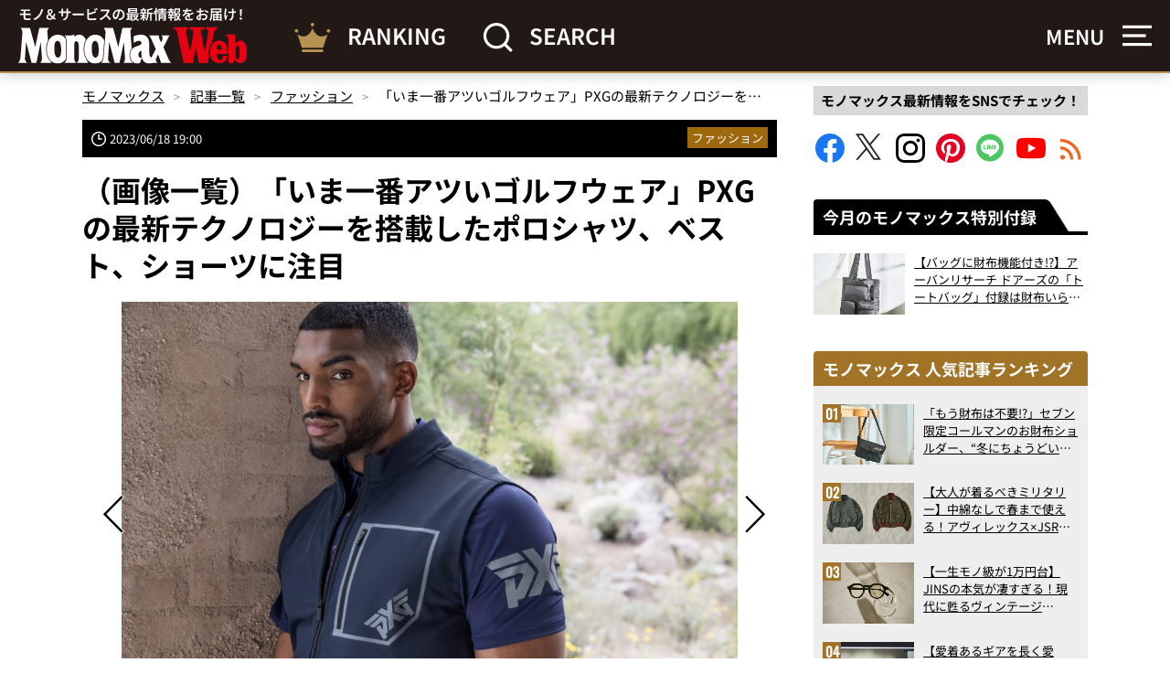

--- FILE ---
content_type: text/html; charset=UTF-8
request_url: https://monomax.jp/picture/175102/
body_size: 20981
content:
<!DOCTYPE html>
<html lang="ja">
<head prefix="og: http://ogp.me/ns# fb: http://ogp.me/ns/fb# article: http://ogp.me/ns/article#">

<!-- ヘッダー用_<head>のすぐ下に設置してください -->
<script async src="https://securepubads.g.doubleclick.net/tag/js/gpt.js"></script>

<!--Adx_interstitial_9176203-->
<script>
  window.googletag = window.googletag || {cmd: []};
  googletag.cmd.push(function() {
    var slot = googletag.defineOutOfPageSlot(
      '/9176203,22749481305/1876945',
      googletag.enums.OutOfPageFormat.INTERSTITIAL);
    if (slot) slot.addService(googletag.pubads());
        googletag.pubads().enableSingleRequest();
    googletag.pubads().disableInitialLoad();
    googletag.pubads().collapseEmptyDivs();
    googletag.enableServices();
    googletag.display(slot);
    googletag.pubads().refresh([slot]);
  });
</script>

<script type="text/javascript">
  window.pbjs = window.pbjs || {};
  window.pbjs.que = window.pbjs.que || [];
</script>
<script async='async' src="https://flux-cdn.com/client/1000335/monomax_01688.min.js"></script>

<script type="text/javascript">
  window.googletag = window.googletag || {};
  window.googletag.cmd = window.googletag.cmd || [];
</script>
<script async='async' src='https://securepubads.g.doubleclick.net/tag/js/gpt.js'></script>

<script type="text/javascript">
  window.fluxtag = {
    readyBids: {
      prebid: false,
      google: false
    },
    failSafeTimeout: 3e3,
    isFn: function isFn(object) {
      var _t = 'Function';
      var toString = Object.prototype.toString;
      return toString.call(object) === '[object ' + _t + ']';
    },
    launchAdServer: function () {
      if (!fluxtag.readyBids.prebid) {
        return;
      }
      fluxtag.requestAdServer();
    },
    requestAdServer: function () {
      if (!fluxtag.readyBids.google) {
        fluxtag.readyBids.google = true;
        googletag.cmd.push(function () {
          if (!!(pbjs.setTargetingForGPTAsync) && fluxtag.isFn(pbjs.setTargetingForGPTAsync)) {
            pbjs.que.push(function () {
              pbjs.setTargetingForGPTAsync();
            });
          }
          googletag.pubads().refresh(imobile_gam_slots);
        });
      }
    }
  };
</script>

<script type="text/javascript">
  setTimeout(function() {
    fluxtag.requestAdServer();
  }, fluxtag.failSafeTimeout);
</script>

<script type="text/javascript">
  var imobile_gam_slots = [];
  googletag.cmd.push(function () {
    imobile_gam_slots.push(googletag.defineSlot('/9176203,22749481305/1871316', [[320, 50], [320, 75], [320, 100], [320, 70], [320, 80], [320, 120], [320, 150], [320, 180]], 'div-gpt-ad-1726018612738-0').addService(googletag.pubads()));
    imobile_gam_slots.push(googletag.defineSlot('/9176203,22749481305/1871317', [[200, 200], [300, 280], [320, 180], [250, 250], [336, 280], [300, 250]], 'div-gpt-ad-1726018670989-0').addService(googletag.pubads()));
    imobile_gam_slots.push(googletag.defineSlot('/9176203,22749481305/1876941', [[320, 50], [320, 100], [320, 75]], 'div-gpt-ad-1730183861662-0').addService(googletag.pubads()));
    imobile_gam_slots.push(googletag.defineSlot('/9176203,22749481305/1876942', [[300, 280], [300, 250], [300, 300], [250, 250], [336, 280], [200, 200], [320, 180]], 'div-gpt-ad-1730183921229-0').addService(googletag.pubads()));
    imobile_gam_slots.push(googletag.defineSlot('/9176203,22749481305/1876943', [[320, 180], [300, 300], [300, 280], [200, 200], [250, 250], [300, 250], [336, 280]], 'div-gpt-ad-1730183982726-0').addService(googletag.pubads()));
    imobile_gam_slots.push(googletag.defineSlot('/9176203,22749481305/1876944', [[250, 250], [300, 250], [336, 280], [300, 280], [300, 300], [200, 200], [320, 180]], 'div-gpt-ad-1730184042496-0').addService(googletag.pubads()));
    imobile_gam_slots.push(googletag.defineSlot('/9176203,22749481305/1895678', [[300, 250], [336, 280]], 'div-gpt-ad-1744869606650-0').addService(googletag.pubads()));
    imobile_gam_slots.push(googletag.defineSlot('/9176203,22749481305/1904178', [[728, 90], [970, 90], [468, 60], 'fluid'], 'div-gpt-ad-1752551669378-0').addService(googletag.pubads()));
    googletag.pubads().enableSingleRequest();
    googletag.pubads().collapseEmptyDivs();
    googletag.pubads().disableInitialLoad();
    googletag.enableServices();

    if (!!(window.pbFlux) && !!(window.pbFlux.prebidBidder) && fluxtag.isFn(window.pbFlux.prebidBidder)) {
      pbjs.que.push(function () {
        window.pbFlux.prebidBidder();
      });
    } else {
      fluxtag.readyBids.prebid = true;
      fluxtag.launchAdServer();
    }
  });
</script>



<script>
  window.googletag = window.googletag || {cmd: []};
  googletag.cmd.push(function() {
    googletag.pubads().addEventListener("slotResponseReceived", (event) => {
      if (!event.slot.getOutOfPage()) return;
      if (event.slot.getResponseInformation() != null) {
        try {
          window.sessionStorage.setItem('imgaminst.1889159', '');
        } catch {}
      }
    });
  });
</script>

<script>
  window.googletag = window.googletag || {cmd: []};
  googletag.cmd.push(function() {
    googletag.pubads().addEventListener("slotResponseReceived", (event) => {
      if (!event.slot.getOutOfPage()) return;
      if (event.slot.getResponseInformation() != null) {
        try {
          window.sessionStorage.setItem('imgaminst.1889160', '');
        } catch {}
      }
    });
  });
</script>

<meta charset="utf-8">
<meta http-equiv="X-UA-Compatible" content="IE=edge">
<title>（画像一覧）「いま一番アツいゴルフウェア」PXGの最新テクノロジーを搭載したポロシャツ、ベスト、ショーツに注目 | 【公式】モノマックス（MonoMax）｜付録、カバン、時計、家電、カップ麺などの情報を詳しく解説！</title>

<meta property="og:description" content="PXG Japanが夏のカプセルコレクションをローンチ。人気のゴルフアイテムで、特に「アスレチックフィット フェアウェイカモ ポロ」と「アスレチックフィット ボンデッド ストライプ ポロ」がおすすめ。新しいテクニカル素材やサンシャインイエローとネイビーのカラーパレットも人気の秘密。トレンディでタイムレスなデザインが魅力のゴルフウェアを手に入れよう。">
<meta property="og:title" content="（画像一覧）「いま一番アツいゴルフウェア」PXGの最新テクノロジーを搭載したポロシャツ、ベスト、ショーツに注目 | 【公式】モノマックス（MonoMax）｜付録、カバン、時計、家電、カップ麺などの情報を詳しく解説！">
<meta property="og:type" content="article">
<meta property="og:url" content="https://monomax.jp/picture/175102/">
<meta property="og:site_name" content="【公式】モノマックス（MonoMax）｜付録、カバン、時計、家電、カップ麺などの情報を詳しく解説！">
<meta property="og:locale" content="ja_JP">

<meta property="og:image" content="https://monomax.jp/official/wp-content/uploads/Look-3_1961_Ret-1000x667.jpg">

<meta name="twitter:card" content="summary_large_image">
<meta name="twitter:site" content="@monomaxweb">
<meta name="twitter:creator" content="@monomaxweb">

<meta name="viewport" content="width=device-width,initial-scale=1.0">
<meta name="format-detection" content="telephone=no">
<link rel="alternate" type="application/rss+xml" title="【公式】モノマックス（MonoMax）｜付録、カバン、時計、家電、カップ麺などの情報を詳しく解説！" href="https://monomax.jp/feed/">
<link rel="icon" href="https://monomax.jp/official/wp-content/themes/monomaxweb/favicon.svg">
<link rel="apple-touch-icon" href="https://monomax.jp/official/wp-content/themes/monomaxweb/apple-touch-icon.png">
<link rel="manifest" href="/manifest.webmanifest">
<link rel="stylesheet" href="https://monomax.jp/official/wp-content/themes/monomaxweb/common/css/common.css?20260119" media="all" rel="preload" as="style">
<link rel="stylesheet" href="https://monomax.jp/official/wp-content/themes/monomaxweb/common/css/slick.css?20260119" media="all" rel="preload" as="style">
<link rel="stylesheet" href="https://monomax.jp/official/wp-content/themes/monomaxweb/common/css/slick-theme.css?20260119" media="all" rel="preload" as="style">

<script src="https://monomax.jp/official/wp-content/themes/monomaxweb/common/js/jquery-3.7.1.min.js" defer></script>
<script src="https://monomax.jp/official/wp-content/themes/monomaxweb/common/js/js.cookie.js" defer></script>
<script src="https://monomax.jp/official/wp-content/themes/monomaxweb/common/js/common.js?20260119" defer></script>
<script src="https://monomax.jp/official/wp-content/themes/monomaxweb/common/js/slick.min.js" defer></script>
<script src="https://monomax.jp/official/wp-content/themes/monomaxweb/common/js/gallery.js?20260119" defer></script>
<meta name="description" content="「「いま一番アツいゴルフウェア」PXGの最新テクノロジーを搭載したポロシャツ、ベスト、ショーツに注目」の画像一覧です" />
<meta name='robots' content='max-image-preview:large' />
	<style>img:is([sizes="auto" i], [sizes^="auto," i]) { contain-intrinsic-size: 3000px 1500px }</style>
	<script type="text/javascript" id="wpp-js" src="https://monomax.jp/official/wp-content/plugins/wordpress-popular-posts/assets/js/wpp.min.js?ver=7.3.6" data-sampling="0" data-sampling-rate="100" data-api-url="https://monomax.jp/wp-json/wordpress-popular-posts" data-post-id="175102" data-token="fc8f493b5f" data-lang="0" data-debug="0"></script>
<style id='classic-theme-styles-inline-css' type='text/css'>
/*! This file is auto-generated */
.wp-block-button__link{color:#fff;background-color:#32373c;border-radius:9999px;box-shadow:none;text-decoration:none;padding:calc(.667em + 2px) calc(1.333em + 2px);font-size:1.125em}.wp-block-file__button{background:#32373c;color:#fff;text-decoration:none}
</style>
<link rel='stylesheet' id='wordpress-popular-posts-css-css' href='https://monomax.jp/official/wp-content/plugins/wordpress-popular-posts/assets/css/wpp.css?ver=7.3.6' type='text/css' media='all' />
<link rel='stylesheet' id='taxopress-frontend-css-css' href='https://monomax.jp/official/wp-content/plugins/simple-tags/assets/frontend/css/frontend.css?ver=3.40.0' type='text/css' media='all' />
<link rel='stylesheet' id='wp-associate-post-r2-css' href='https://monomax.jp/official/wp-content/plugins/wp-associate-post-r2/css/skin-standard.css?ver=5.0.1' type='text/css' media='all' />
<style id='rocket-lazyload-inline-css' type='text/css'>
.rll-youtube-player{position:relative;padding-bottom:56.23%;height:0;overflow:hidden;max-width:100%;}.rll-youtube-player:focus-within{outline: 2px solid currentColor;outline-offset: 5px;}.rll-youtube-player iframe{position:absolute;top:0;left:0;width:100%;height:100%;z-index:100;background:0 0}.rll-youtube-player img{bottom:0;display:block;left:0;margin:auto;max-width:100%;width:100%;position:absolute;right:0;top:0;border:none;height:auto;-webkit-transition:.4s all;-moz-transition:.4s all;transition:.4s all}.rll-youtube-player img:hover{-webkit-filter:brightness(75%)}.rll-youtube-player .play{height:100%;width:100%;left:0;top:0;position:absolute;background:url(https://monomax.jp/official/wp-content/plugins/wp-rocket/assets/img/youtube.png) no-repeat center;background-color: transparent !important;cursor:pointer;border:none;}
</style>
            <style id="wpp-loading-animation-styles">@-webkit-keyframes bgslide{from{background-position-x:0}to{background-position-x:-200%}}@keyframes bgslide{from{background-position-x:0}to{background-position-x:-200%}}.wpp-widget-block-placeholder,.wpp-shortcode-placeholder{margin:0 auto;width:60px;height:3px;background:#dd3737;background:linear-gradient(90deg,#dd3737 0%,#571313 10%,#dd3737 100%);background-size:200% auto;border-radius:3px;-webkit-animation:bgslide 1s infinite linear;animation:bgslide 1s infinite linear}</style>
            <link rel="canonical" href="https://monomax.jp/picture/175102/">
<style type="text/css">a.st_tag, a.internal_tag, .st_tag, .internal_tag { text-decoration: underline !important; }</style><!-- ## NXS/OG ## --><!-- ## NXSOGTAGS ## --><!-- ## NXS/OG ## -->
<noscript><style id="rocket-lazyload-nojs-css">.rll-youtube-player, [data-lazy-src]{display:none !important;}</style></noscript>
<script data-ad-client="ca-pub-7296617434287310" async src="https://pagead2.googlesyndication.com/pagead/js/adsbygoogle.js"></script>
	
<!-- Google Tag Manager -->
<script>(function(w,d,s,l,i){w[l]=w[l]||[];w[l].push({'gtm.start':
new Date().getTime(),event:'gtm.js'});var f=d.getElementsByTagName(s)[0],
j=d.createElement(s),dl=l!='dataLayer'?'&l='+l:'';j.async=true;j.src=
'https://www.googletagmanager.com/gtm.js?id='+i+dl;f.parentNode.insertBefore(j,f);
})(window,document,'script','dataLayer','GTM-PZ3QHF4');</script>
<!-- /Google Tag Manager -->



</head>
<body id="top">
<!-- /9176203,22749481305/1904178 PC PCオーバーレイ <body>のすぐ下に設置してください -->
<div style='position:fixed;bottom:0;padding-bottom:env(safe-area-inset-bottom);left:0;right:0;width:100%;background:rgba(0, 0, 0, 0);z-index:99998;text-align:center;transform:translate3d(0, 0, 0);'>
  <div id='div-gpt-ad-1752551669378-0' style='margin:auto;text-align:center;z-index:99999;'>
    <script>
      googletag.cmd.push(function() { googletag.display('div-gpt-ad-1752551669378-0'); });
    </script>
  </div>
</div>
	<!--RCインタースティシャル（PC）-->
	<div id="im-511ea914727f46be8404a3f123cd2b41">
	<script async src="//imp-adedge.i-mobile.co.jp/script/v1/spot.js?20220104"></script>
	<script>(window.adsbyimobile=window.adsbyimobile||[]).push({pid:78318,mid:548556,asid:1889160,type:"banner",display:"interstitial",elementid:"im-511ea914727f46be8404a3f123cd2b41"})</script>
	</div>

<!-- Google Tag Manager (noscript) -->
<noscript><iframe src="https://www.googletagmanager.com/ns.html?id=GTM-PZ3QHF4"
height="0" width="0" style="display:none;visibility:hidden"></iframe></noscript>
<!-- /Google Tag Manager (noscript) -->


<header id="header01">
	<div class="headWrap01">
					<p class="logo01"><a href="/"><img src="https://monomax.jp/official/wp-content/themes/monomaxweb/common/images/logo07.svg" alt="モノ＆サービスの最新情報をお届け！MonoMax（モノマックス） Web" width="252" height="62" class="iconLogo01"></a></p>
				<div class="headerBlock01">
			<a href="/ranking/">
				<img src="https://monomax.jp/official/wp-content/themes/monomaxweb/common/images/ic10.svg" alt="RANKING" width="40" height="32">
				<span class="text01">RANKING</span>
			</a>
		</div>
		<div class="headerBlock01 search">
			<img src="https://monomax.jp/official/wp-content/themes/monomaxweb/common/images/ic11.svg" alt="SEARCH" width="33" height="32">
			<span class="text01">SEARCH</span>
		</div>
	<!-- /headWrap01 --></div>
	<div class="headerWrap02">
		<div class="headerBlock01 menu">
			<p class="text01 spNone">MENU</p>
			<p class="image01"><img src="https://monomax.jp/official/wp-content/themes/monomaxweb/common/images/ic12.svg" alt="MENU" width="32" height="24"></p>
		</div>
	</div>
<!-- /header01 --></header>

<div class="headNavArea02">
	<div class="inner01">
		<nav id="globalNav02">
		<ul><li><a href="https://monomax.jp/category/item/">付録</a></li>
<li><a href="https://monomax.jp/category/bag/">バッグ</a></li>
<li><a href="https://monomax.jp/category/watch/">時計</a></li>
<li><a href="https://monomax.jp/category/accessory/">財布・小物</a></li>
<li><a href="https://monomax.jp/category/shoes/">靴</a></li>
<li><a href="https://monomax.jp/category/appliance_digital/">家電・デジモノ</a></li>
<li><a href="https://monomax.jp/category/fashion/">ファッション</a></li>
<li><a href="https://monomax.jp/category/outdoor/">アウトドア</a></li>
<li><a href="https://monomax.jp/category/sundries/">雑貨</a></li>
<li><a href="https://monomax.jp/category/vehicle/">乗り物</a></li>
<li><a href="https://monomax.jp/category/gourmet/">グルメ</a></li>
<li><a href="https://monomax.jp/category/beams_special/">BEAMS特撮部</a></li>
<li><a href="https://monomax.jp/category/movie/">動画</a></li>
<li><a href="https://monomax.jp/category/children/">こどもと暮らし</a></li>
<li><a href="https://monomax.jp/category/topics/">トピックス</a></li>
<li><a href="/feature/">特集・連載</a></li>
<li><a href="/writer/">監修・執筆者</a></li>
</ul>		<!-- /globalNav02 --></nav>
		<div class="headSection02">
			<div class="inner01">
				<p class="text01">人気タグ</p>
								<ul class="tagList02">
											<li><a href="https://monomax.jp/archives/tag/t_sneakers/">スニーカー</a></li>
											<li><a href="https://monomax.jp/archives/tag/t_gourmet/">グルメ</a></li>
											<li><a href="https://monomax.jp/archives/tag/t_goods/">雑貨</a></li>
											<li><a href="https://monomax.jp/archives/tag/t_car/">クルマ</a></li>
											<li><a href="https://monomax.jp/archives/tag/t_collaboration/">コラボ</a></li>
											<li><a href="https://monomax.jp/archives/tag/t_backpack/">バックパック</a></li>
											<li><a href="https://monomax.jp/archives/tag/t_outer/">アウター</a></li>
											<li><a href="https://monomax.jp/archives/tag/t_shoulderbag/">ショルダーバッグ</a></li>
											<li><a href="https://monomax.jp/archives/tag/t_outdoorgear/">アウトドアギア</a></li>
											<li><a href="https://monomax.jp/archives/tag/t_automaticwatch/">機械式時計</a></li>
											<li><a href="https://monomax.jp/archives/tag/t_outdoor-wear/">アウトドアウェア</a></li>
											<li><a href="https://monomax.jp/archives/tag/t_bike/">バイク</a></li>
											<li><a href="https://monomax.jp/archives/tag/t_gadget/">ガジェット</a></li>
											<li><a href="https://monomax.jp/archives/tag/t_tops/">トップス</a></li>
											<li><a href="https://monomax.jp/archives/tag/t_totebag/">トートバッグ</a></li>
											<li><a href="https://monomax.jp/archives/tag/t_home-appliances/">生活家電</a></li>
											<li><a href="https://monomax.jp/archives/tag/t_sweets/">スイーツ</a></li>
											<li><a href="https://monomax.jp/archives/tag/t_camp/">キャンプ</a></li>
											<li><a href="https://monomax.jp/archives/tag/t_travelgoods/">旅行グッズ</a></li>
											<li><a href="https://monomax.jp/archives/tag/t_beauty/">美容</a></li>
											<li><a href="https://monomax.jp/archives/tag/t_simplewatch/">シンプル時計</a></li>
											<li><a href="https://monomax.jp/archives/tag/t_businessbag/">ビジネスバッグ</a></li>
											<li><a href="https://monomax.jp/archives/tag/t_cupnoodle/">カップ麺</a></li>
											<li><a href="https://monomax.jp/archives/tag/t_convenience-store/">コンビニ</a></li>
											<li><a href="https://monomax.jp/archives/tag/t_pants/">パンツ</a></li>
											<li><a href="https://monomax.jp/archives/tag/t_restaurant/">外食</a></li>
											<li><a href="https://monomax.jp/archives/tag/t_furoku/">付録</a></li>
											<li><a href="https://monomax.jp/archives/tag/t_muji/">無印良品</a></li>
											<li><a href="https://monomax.jp/archives/tag/t_wallet/">財布</a></li>
											<li><a href="https://monomax.jp/archives/tag/t_donki/">ドン・キホーテ</a></li>
											<li><a href="https://monomax.jp/archives/tag/t_businessgoods/">ビジネスグッズ</a></li>
											<li><a href="https://monomax.jp/archives/tag/t_leather/">革小物（レザーグッズ）</a></li>
											<li><a href="https://monomax.jp/archives/tag/t_nike/">NIKE（ナイキ）</a></li>
											<li><a href="https://monomax.jp/archives/tag/t_home-time/">おうち時間</a></li>
											<li><a href="https://monomax.jp/archives/tag/t_uniqlo/">ユニクロ</a></li>
											<li><a href="https://monomax.jp/archives/tag/t_snacks/">お菓子</a></li>
											<li><a href="https://monomax.jp/archives/tag/t_tshirts/">Tシャツ</a></li>
											<li><a href="https://monomax.jp/archives/tag/t_digi/">デジモノ</a></li>
											<li><a href="https://monomax.jp/archives/tag/t_chronograph/">クロノグラフ</a></li>
											<li><a href="https://monomax.jp/archives/tag/t_honda/">Honda（ホンダ）</a></li>
											<li><a href="https://monomax.jp/archives/tag/t_workman/">ワークマン</a></li>
											<li><a href="https://monomax.jp/archives/tag/t_alc/">お酒</a></li>
											<li><a href="https://monomax.jp/archives/tag/t_sandals/">サンダル</a></li>
											<li><a href="https://monomax.jp/archives/tag/t_newbalance/">New Balance（ニューバランス）</a></li>
											<li><a href="https://monomax.jp/archives/tag/t_audio/">オーディオ</a></li>
											<li><a href="https://monomax.jp/archives/tag/t_drink/">ドリンク</a></li>
											<li><a href="https://monomax.jp/archives/tag/t_cooking-appliances/">調理家電</a></li>
											<li><a href="https://monomax.jp/archives/tag/t_divers/">ダイバーズ</a></li>
											<li><a href="https://monomax.jp/archives/tag/t_beauty-health/">美容＆健康家電</a></li>
											<li><a href="https://monomax.jp/archives/tag/t_citizen/">CITIZEN（シチズン）</a></li>
									</ul>
			</div>
		<!-- /headSection02 --></div>
		<div class="headBlock02">
			<div class="inner01">
				<div class="wrap01">
					<div class="magazineBlock01">
						<p class="heading01"><span class="inner01">最新号のご案内</span></p>
												<div class="wrap01 between">
							<div class="headCol01">
								<p class="image01 hover"><a href="https://monomax.jp/magazine/319841/">
									<img src="https://monomax.jp/official/wp-content/uploads/2025/12/tsuhyo1-396x500.jpg" width="396" height="500" alt="モノマックス 2026年2月号">
								</a></p>
							<!-- /headCol01 --></div>
							<div class="headCol02">
								<p class="text01">モノマックス 2026年2月号</p>
								<p class="text02">
									2026年1月8日（木）発売<br>
									特別価格：1,480円（税込）								</p>
								<p class="btn01 type02"><a href="https://monomax.jp/magazine/319841/">最新号を見る</a></p>
							<!-- /headCol02 --></div>
						<!-- /wrap01 --></div>
						<p class="snsTxt01">モノマックス最新情報をSNSでチェック！</p>
	<ul class="snsBtn01">
		<li><a href="https://www.facebook.com/monomax" target="_blank" aria-label="Facebookでモノマックスをフォロー"><svg class="facebook01"><use xlink:href="https://monomax.jp/official/wp-content/themes/monomaxweb/common/images/symbol-defs.svg?20260119#icon-facebook02"></use></svg></a></li>
		<li><a href="https://twitter.com/monomaxweb" target="_blank" aria-label="Xでモノマックスをフォロー"><svg class="twitter01"><use xlink:href="https://monomax.jp/official/wp-content/themes/monomaxweb/common/images/symbol-defs.svg?20260119#icon-twitter03"></use></svg></a></li>
		<li><a href="https://www.instagram.com/monomax_tkj/" target="_blank" aria-label="Instagramでモノマックスをフォロー"><svg class="instagram01"><use xlink:href="https://monomax.jp/official/wp-content/themes/monomaxweb/common/images/symbol-defs.svg?20260119#icon-insta"></use></svg></a></li>
		<li><a href="https://www.pinterest.jp/monomax_tkj/" target="_blank" aria-label="Pinterestでモノマックスをフォロー"><svg class="pinterest01"><use xlink:href="https://monomax.jp/official/wp-content/themes/monomaxweb/common/images/symbol-defs.svg?20260119#icon-pinterest01"></use></svg></a></li>
		<li><a href="https://line.me/R/ti/p/%40oa-monomaxweb" target="_blank" aria-label="LINEでモノマックスをフォロー"><svg class="line01"><use xlink:href="https://monomax.jp/official/wp-content/themes/monomaxweb/common/images/symbol-defs.svg?20260119#icon-line"></use></svg></a></li>
		<li><a href="https://www.youtube.com/@MonoMaxWeb_official" target="_blank" aria-label="YouTubeでモノマックスを購読"><svg class="youtube01"><use xlink:href="https://monomax.jp/official/wp-content/themes/monomaxweb/common/images/symbol-defs.svg?20260119#icon-youtube01"></use></svg></a></li>
		<li><a href="/feed/" target="_blank" aria-label="RSSフィードを購読"><svg class="rss01"><use xlink:href="https://monomax.jp/official/wp-content/themes/monomaxweb/common/images/symbol-defs.svg??20260119#icon-rss"></use></svg></a></li>
	</ul>					</div>
					<div class="bannerBlock01">
						<div class="inner01">
							<ul class="headList01">
								<li id="widget_sp_image-22" class="widget widget_sp_image"><a href="https://amzn.to/48P9nMB" target="_self" class="widget_sp_image-image-link"><img width="400" height="225" alt="MonoMax2月号　付録　アーバンリサーチドアーズ　トートバッグ" class="attachment-full" style="max-width: 100%;" src="https://monomax.jp/official/wp-content/uploads/2026/01/bunner.jpg" /></a></li>
<li id="widget_sp_image-21" class="widget widget_sp_image"><a href="https://www.youtube.com/@MonoMaxWeb_official" target="_self" class="widget_sp_image-image-link"><img width="1083" height="610" alt="MonoMax Web YouTubeチャンネルはこちら！" class="attachment-full" style="max-width: 100%;" src="https://monomax.jp/official/wp-content/uploads/2025/01/monomax_YOUTUBE_banner_520x293.jpg" /></a></li>
<li id="widget_sp_image-20" class="widget widget_sp_image"><a href="https://line.me/R/ti/p/%40oa-monomaxweb" target="_self" class="widget_sp_image-image-link"><img width="1083" height="610" alt="MonoMax Web 友達登録でLINE NEWSに登録！" class="attachment-full" style="max-width: 100%;" src="https://monomax.jp/official/wp-content/uploads/2025/01/LINE_63_520X293.jpg" /></a></li>
<li id="widget_sp_image-18" class="widget widget_sp_image"><a href="https://twitter.com/monomaxweb" target="_self" class="widget_sp_image-image-link"><img width="1083" height="610" alt="MonoMax 公式X（旧Twitter ） 毎月豪華プレゼントキャンペーン実施中！" class="attachment-full" style="max-width: 100%;" src="https://monomax.jp/official/wp-content/uploads/2025/01/monomax_X_banner_520x293.jpg" /></a></li>
								<li id="widget_sp_image-19" class="widget widget_sp_image"><a href="https://ssl.tkj.jp/?mid=4" target="_self" class="widget_sp_image-image-link"><img width="1083" height="273" alt="MonoMax メールマガジン 登録はこちらから" class="attachment-full" style="max-width: 100%;" src="https://monomax.jp/official/wp-content/uploads/2025/01/880ce7fdccb98b2814e2303d109124b5.jpg" /></a></li>
<li id="widget_sp_image-23" class="widget widget_sp_image"><a href="https://smartmag.jp/" target="_self" class="widget_sp_image-image-link"><img width="601" height="150" alt="【公式】雑誌smart（スマート）" class="attachment-full" style="max-width: 100%;" src="https://monomax.jp/official/wp-content/uploads/2024/10/bn_smart.webp" /></a></li>
<li id="widget_sp_image-24" class="widget widget_sp_image"><a href="https://inakagurashiweb.com/" target="_self" class="widget_sp_image-image-link"><img width="601" height="150" alt="【公式】田舎暮らしの本" class="attachment-full" style="max-width: 100%;" src="https://monomax.jp/official/wp-content/uploads/2024/10/bn_inaka.webp" /></a></li>
							</ul>
						</div>
					</div>
				</div>
			</div>
		</div>
		<div class="headBlock01">
			<p class="headLogo01"><a href="https://tkj.jp/" target="_blank"><svg role="img" aria-label="Powered by 宝島CHANNEL"><use xlink:href="https://monomax.jp/official/wp-content/themes/monomaxweb/common/images/symbol-defs.svg#icon-logo02"></use></svg></a></p>
			<p class="copyright01"><small>&copy; TAKARAJIMASHA,Inc. All Rights Reserved.</small></p>
		</div>
	<!-- /inner01 --></div>
<!-- /headNavArea02 --></div>

<div class="searchArea02">
	<div class="inner01">
		<p class="text01">キーワードで検索</p>
		<form method="get" action="/" class="wrap01 aC">
			<input type="text" class="window01" name="s" value="" placeholder="Search">
			<input type="image" src="https://monomax.jp/official/wp-content/themes/monomaxweb/common/images/ic16.svg" class="search01" alt="search">
		</form>
		<p class="closeBtn01"><img src="https://monomax.jp/official/wp-content/themes/monomaxweb/common/images/ic14.svg" alt="" width="30" height="29"></p>
	</div>
<!-- /searchArea01 --></div>

<div class="headWrap02">
		<div class="searchArea01">
			<form method="get" action="https://monomax.jp/" class="wrap01 aC">
				<input type="text" class="window01" name="s" value="" placeholder="Search">
				<input type="image" src="https://monomax.jp/official/wp-content/themes/monomaxweb/common/images/search01.svg" class="search01" alt="search">
			</form>
		<!-- /searchArea01 --></div>
<!-- /headWrap02 --></div>



<div class="wrap01 between wrapper01">
	<article class="contents01">
		<div id="barba-wrapper">
			<div class="barba-container">
				<ul class="breadcrumb01" itemscope itemtype="https://schema.org/BreadcrumbList"> 
			<li itemprop="itemListElement" itemscope itemtype="https://schema.org/ListItem"> 
			<a itemprop="item" href="https://monomax.jp/">
			<span itemprop="name">モノマックス</span></a><meta itemprop="position" content="1"></li>
<li itemprop="itemListElement" itemscope itemtype="https://schema.org/ListItem"> 
				<a itemprop="item" href="https://monomax.jp/category/"> 
				<span itemprop="name">記事一覧</span></a><meta itemprop="position" content="2"></li>
<li itemprop="itemListElement" itemscope itemtype="https://schema.org/ListItem"> 
			<a itemprop="item" href="https://monomax.jp/category/fashion/"> 
			<span itemprop="name">ファッション</span></a><meta itemprop="position" content="3"></li>
<li itemprop="itemListElement" itemscope itemtype="https://schema.org/ListItem"><span itemprop="name">「いま一番アツいゴルフウェア」PXGの最新テクノロジーを搭載したポロシャツ、ベスト、ショーツに注目</span><meta itemprop="position" content="4"></li>
</ul>


	<div class="infiniteWrap01">
		<div class="infiniteArea01" data-url="/picture/175102/">
			<div class="hgroup01">
				<div class="wrap01 between">
					<div class="col06">
						<p class="text01">
																							<time datetime="2023-06-18 19:00:02" itemprop="datepublished" class="pub01">2023/06/18 19:00</time>
																						
													</p>
						<ul class="catList01">
						<li class="ic01"><a href="https://monomax.jp/category/fashion/">ファッション</a></li>						</ul>
					<!-- /col06 --></div>
				<!-- /wrap01 --></div>
				
								<h1 class="title01" data-title="「いま一番アツいゴルフウェア」PXGの最新テクノロジーを搭載したポロシャツ、ベスト、ショーツに注目 | 【公式】モノマックス（MonoMax）｜付録、カバン、時計、家電、カップ麺などの情報を詳しく解説！">（画像一覧）「いま一番アツいゴルフウェア」PXGの最新テクノロジーを搭載したポロシャツ、ベスト、ショーツに注目</h1>
			<!-- /hgroup01 --></div>
			
			<div class="frameArea01 noBorder">
						<div class="slideArea02">
								<div class="imageBlock01">
					<p class="image01"><a href="https://monomax.jp/archives/175102/look-3_1961_ret/" rel="nofollow"><img src="https://monomax.jp/official/wp-content/uploads/Look-3_1961_Ret-1000x667.jpg" alt="今一番アツいゴルフウェアといったらコレ！PXGの最新カプセルコレクションに注目" width="1000" height="667" loading="lazy"></a></p>
					<p class="text01">今一番アツいゴルフウェアといったらコレ！PXGの最新カプセルコレクションに注目</p>
				<!-- /imageBlock01 --></div>
				
									
								<div class="imageBlock01">
					<p class="image01"><a href="https://monomax.jp/archives/175102/mens-athletic-fit-bonded-chest-stripe-polo-lay-flat-hires-50/" rel="nofollow"><img src="https://monomax.jp/official/wp-content/uploads/Mens-Athletic-Fit-Bonded-Chest-Stripe-Polo-Lay-Flat-HiRes-50-scaled-e1687013669298-1000x933.jpg" alt="「アスレチックフィット ボンデッド チェスト ストライプ ポロ」￥23,100" width="1000" height="933" loading="lazy"></a></p>
					<p class="text01">「アスレチックフィット ボンデッド チェスト ストライプ ポロ」￥23,100</p>
				<!-- /imageBlock01 --></div>
				
									
								<div class="imageBlock01">
					<p class="image01"><a href="https://monomax.jp/archives/175102/mens-athletic-fit-fairway-camo-polo-lay-flat-hires-50/" rel="nofollow"><img src="https://monomax.jp/official/wp-content/uploads/Mens-Athletic-Fit-Fairway-Camo-Polo-Lay-Flat-HiRes-50-scaled-e1687013645360-1000x910.jpg" alt="「アスレチックフィット フェアウェイカモ ポロ」￥23,100" width="1000" height="910" loading="lazy"></a></p>
					<p class="text01">「アスレチックフィット フェアウェイカモ ポロ」￥23,100</p>
				<!-- /imageBlock01 --></div>
				
									
								<div class="imageBlock01">
					<p class="image01"><a href="https://monomax.jp/archives/175102/mens-classic-golf-vest-lay-flat-hires-v2-50/" rel="nofollow"><img src="https://monomax.jp/official/wp-content/uploads/Mens-Classic-Golf-Vest-Lay-Flat-HiRes-v2-50-scaled-e1687013710486-1000x974.jpg" alt="「クラシック ゴルフ ベスト」￥31,900" width="1000" height="974" loading="lazy"></a></p>
					<p class="text01">「クラシック ゴルフ ベスト」￥31,900</p>
				<!-- /imageBlock01 --></div>
				
									
								<div class="imageBlock01">
					<p class="image01"><a href="https://monomax.jp/archives/175102/mens-classic-slim-golf-shorts-lay-flat-hires-50/" rel="nofollow"><img src="https://monomax.jp/official/wp-content/uploads/Mens-Classic-Slim-Golf-Shorts-Lay-Flat-HiRes-50-scaled-e1687013731492-1000x933.jpg" alt="「クラシック スリム ゴルフ ショートパンツ」￥25,300" width="1000" height="933" loading="lazy"></a></p>
					<p class="text01">「クラシック スリム ゴルフ ショートパンツ」￥25,300</p>
				<!-- /imageBlock01 --></div>
				
									
								<div class="imageBlock01">
					<p class="image01"><a href="https://monomax.jp/archives/175102/couples-look-2_1546_ret/" rel="nofollow"><img src="https://monomax.jp/official/wp-content/uploads/Couples-Look-2_1546_Ret-1000x667.jpg" alt="グリーン映えするサンシャインイエローのカラーパレットも魅力的" width="1000" height="667" loading="lazy"></a></p>
					<p class="text01">グリーン映えするサンシャインイエローのカラーパレットも魅力的</p>
				<!-- /imageBlock01 --></div>
				
									
							<!-- /slideArea02 --></div>
				

							
									
			
			<p class="btn01 type02 center back01"><a href="https://monomax.jp/archives/175102/" class="no-barba">記事に戻る</a></p>
			<ul class="list04">
								<li><a href="https://monomax.jp/archives/175102/look-3_1961_ret/" rel="nofollow"><img src="https://monomax.jp/official/wp-content/uploads/Look-3_1961_Ret-150x150.jpg" alt="今一番アツいゴルフウェアといったらコレ！PXGの最新カプセルコレクションに注目" width="150" height="150" loading="lazy"></a></li>
								<li><a href="https://monomax.jp/archives/175102/mens-athletic-fit-bonded-chest-stripe-polo-lay-flat-hires-50/" rel="nofollow"><img src="https://monomax.jp/official/wp-content/uploads/Mens-Athletic-Fit-Bonded-Chest-Stripe-Polo-Lay-Flat-HiRes-50-scaled-e1687013669298-150x150.jpg" alt="「アスレチックフィット ボンデッド チェスト ストライプ ポロ」￥23,100" width="150" height="150" loading="lazy"></a></li>
								<li><a href="https://monomax.jp/archives/175102/mens-athletic-fit-fairway-camo-polo-lay-flat-hires-50/" rel="nofollow"><img src="https://monomax.jp/official/wp-content/uploads/Mens-Athletic-Fit-Fairway-Camo-Polo-Lay-Flat-HiRes-50-scaled-e1687013645360-150x150.jpg" alt="「アスレチックフィット フェアウェイカモ ポロ」￥23,100" width="150" height="150" loading="lazy"></a></li>
								<li><a href="https://monomax.jp/archives/175102/mens-classic-golf-vest-lay-flat-hires-v2-50/" rel="nofollow"><img src="https://monomax.jp/official/wp-content/uploads/Mens-Classic-Golf-Vest-Lay-Flat-HiRes-v2-50-scaled-e1687013710486-150x150.jpg" alt="「クラシック ゴルフ ベスト」￥31,900" width="150" height="150" loading="lazy"></a></li>
								<li><a href="https://monomax.jp/archives/175102/mens-classic-slim-golf-shorts-lay-flat-hires-50/" rel="nofollow"><img src="https://monomax.jp/official/wp-content/uploads/Mens-Classic-Slim-Golf-Shorts-Lay-Flat-HiRes-50-scaled-e1687013731492-150x150.jpg" alt="「クラシック スリム ゴルフ ショートパンツ」￥25,300" width="150" height="150" loading="lazy"></a></li>
								<li><a href="https://monomax.jp/archives/175102/couples-look-2_1546_ret/" rel="nofollow"><img src="https://monomax.jp/official/wp-content/uploads/Couples-Look-2_1546_Ret-150x150.jpg" alt="グリーン映えするサンシャインイエローのカラーパレットも魅力的" width="150" height="150" loading="lazy"></a></li>
							</ul>
			
						
			<p class="btn01 type02 center back01"><a href="https://monomax.jp/archives/175102/" class="no-barba">記事に戻る</a></p>
				
						<p class="mt40"><strong class="color01">この記事のタグ</strong></p>
			<ul class="tagList02">
				<li><a href="https://monomax.jp/archives/tag/t_golf/">ゴルフ</a></li>			</ul>
						
			<p class="mt20 center"><strong>モノマックスの記事をシェアする</strong></p>
<ul class="snsList01">
	<li class="facebook"><a href="https://www.facebook.com/share.php?u=https://monomax.jp/picture/175102/" onclick="window.open(this.href, 'FBwindow', 'width=650, height=450, menubar=no, toolbar=no, scrollbars=yes'); return false;" aria-label="Facebookでシェアする"><svg><use xlink:href="https://monomax.jp/official/wp-content/themes/monomaxweb/common/images/symbol-defs.svg#icon-facebook03"></use></svg></a></li>
	<li class="twitter"><a href="https://twitter.com/intent/tweet?url=https://monomax.jp/picture/175102/&text=（画像一覧）「いま一番アツいゴルフウェア」PXGの最新テクノロジーを搭載したポロシャツ、ベスト、ショーツに注目" onclick="window.open(encodeURI(decodeURI(this.href)), &#039;tweetwindow&#039;, &#039;width=650, height=470,  menubar=no, toolbar=no, scrollbars=yes&#039;); return false;" data-wpel-link="external" rel="external noopener noreferrer" aria-label="Xでシェアする"><svg><use xlink:href="https://monomax.jp/official/wp-content/themes/monomaxweb/common/images/symbol-defs.svg#icon-twitter04"></use></svg></a></li>
	<li class="hatena"><a href="https://b.hatena.ne.jp/entry/https://monomax.jp/picture/175102/" onclick="window.open(encodeURI(decodeURI(this.href)), &#039;tweetwindow&#039;, &#039;width=650, height=470,  menubar=no, toolbar=no, scrollbars=yes&#039;); return false;" data-wpel-link="external" rel="external noopener noreferrer" aria-label="はてなブックマークに追加"><svg><use xlink:href="https://monomax.jp/official/wp-content/themes/monomaxweb/common/images/symbol-defs.svg#icon-hatena01"></use></svg></a></li>
	<li class="pinterest"><a data-pin-do="buttonPin" data-pin-count="above" data-pin-custom="true" data-pin-save="false" href="https://www.pinterest.com/pin/create/button/?url=https://monomax.jp/picture/175102/&media=https://monomax.jp/official/wp-content/uploads/Mens-Athletic-Fit-Fairway-Camo-Polo-Lay-Flat-HiRes-50-scaled-e1687013645360.jpg&description=（画像一覧）「いま一番アツいゴルフウェア」PXGの最新テクノロジーを搭載したポロシャツ、ベスト、ショーツに注目"onclick="window.open(encodeURI(decodeURI(this.href)), &#039;tweetwindow&#039;, &#039;width=650, height=470,  menubar=no, toolbar=no, scrollbars=yes&#039;); return false;" data-wpel-link="external" rel="external noopener noreferrer" aria-label="Pinterestでシェアする"><img src="https://monomax.jp/official/wp-content/themes/monomaxweb/common/images/ic03.png" alt="pinterest" width="486" height="486" loading="lazy"></a></li>
	<li class="line"><a href="https://line.me/R/msg/text/?（画像一覧）「いま一番アツいゴルフウェア」PXGの最新テクノロジーを搭載したポロシャツ、ベスト、ショーツに注目https://monomax.jp/picture/175102/" onclick="window.open(encodeURI(decodeURI(this.href)), &#039;tweetwindow&#039;, &#039;width=650, height=470,  menubar=no, toolbar=no, scrollbars=yes&#039;); return false;" data-wpel-link="external" rel="external noopener noreferrer" aria-label="LINEでシェアする">LINE</a></li>
</ul>				
						<div class="section01">
				<p class="heading01"><span class="inner01">関連記事</span></p>
				<div class="wrap01 equal">
										
															<div class="col05">
	<p class="image01">
		<a href="https://monomax.jp/archives/307054/"><img src="https://monomax.jp/official/wp-content/uploads/2025/10/amain-321x214.jpg" width="321" height="214" srcset="https://monomax.jp/official/wp-content/uploads/2025/10/amain-321x214.jpg 1x, https://monomax.jp/official/wp-content/uploads/2025/10/amain-500x333.jpg" alt="【次世代キャディバッグ】ゴルファーズファーストな工夫が随所に！ゼロハリバートン「ZHG-CB GF」の新色はカーキとシルバー" loading="lazy"></a>
	</p>
	<div class="textWrap01">
		<p class="text01">
			<time datetime="2025-10-06 22:00:07">2025/10/06 22:00</time>

					</p>

		
		<p class="title01"><a href="https://monomax.jp/archives/307054/">【次世代キャディバッグ】ゴルファーズファーストな工夫が随所に！ゼロハリバートン「ZHG-CB GF」の新色はカーキとシルバー</a></p>
		<ul class="catList01">
			<li><a href="/category/bag/">バッグ</a></li>		</ul>
	<!-- /textWrap01 --></div>
<!-- /col05 --></div>					
										
															<div class="col05">
	<p class="image01">
		<a href="https://monomax.jp/archives/304700/"><img src="https://monomax.jp/official/wp-content/uploads/2025/09/a0f9fe3f50c04c5b8c641db8254ae1e2-321x214.jpg" width="321" height="214" srcset="https://monomax.jp/official/wp-content/uploads/2025/09/a0f9fe3f50c04c5b8c641db8254ae1e2-321x214.jpg 1x, https://monomax.jp/official/wp-content/uploads/2025/09/a0f9fe3f50c04c5b8c641db8254ae1e2-500x333.jpg" alt="「見た目も機能も最高峰」ブリーフィング ゴルフの最新秋冬コレクションは万能ウェアが勢揃い" loading="lazy"></a>
	</p>
	<div class="textWrap01">
		<p class="text01">
			<time datetime="2025-09-16 22:00:29">2025/09/16 22:00</time>

					</p>

		
		<p class="title01"><a href="https://monomax.jp/archives/304700/">「見た目も機能も最高峰」ブリーフィング ゴルフの最新秋冬コレクションは万能ウェアが勢揃い</a></p>
		<ul class="catList01">
			<li><a href="/category/bag/">バッグ</a></li><li><a href="/category/fashion/">ファッション</a></li>		</ul>
	<!-- /textWrap01 --></div>
<!-- /col05 --></div>					
										
															<div class="col05">
	<p class="image01">
		<a href="https://monomax.jp/archives/301225/"><img src="https://monomax.jp/official/wp-content/uploads/2025/08/41925-321x214.webp" width="321" height="214" srcset="https://monomax.jp/official/wp-content/uploads/2025/08/41925-321x214.webp 1x, https://monomax.jp/official/wp-content/uploads/2025/08/41925-500x333.webp" alt="「通勤も休日も頼もしい」ニューバランスの最新スニーカー、クラファンで4800万円突破の革新的シューズ…ほか【シューズの人気記事ランキングベスト3】（2025年7月版）" loading="lazy"></a>
	</p>
	<div class="textWrap01">
		<p class="text01">
			<time datetime="2025-08-30 16:00:39">2025/08/30 16:00</time>

					</p>

				<p class="serialText01">
			<a href="/feature/f_ranking/"><span class="inner01">特集</span><span class="inner02"><span class="text01">月間人気記事ランキング</span></span></a>
		</p>
		
		<p class="title01"><a href="https://monomax.jp/archives/301225/">「通勤も休日も頼もしい」ニューバランスの最新スニーカー、クラファンで4800万円突破の革新的シューズ…ほか【シューズの人気記事ランキングベスト3】（2025年7月版）</a></p>
		<ul class="catList01">
			<li><a href="/category/shoes/">靴</a></li>		</ul>
	<!-- /textWrap01 --></div>
<!-- /col05 --></div>					
										
															<div class="col05">
	<p class="image01">
		<a href="https://monomax.jp/archives/301045/"><img src="https://monomax.jp/official/wp-content/uploads/2026/08/250510-86499_11zon-321x214.webp" width="321" height="214" srcset="https://monomax.jp/official/wp-content/uploads/2026/08/250510-86499_11zon-321x214.webp 1x, https://monomax.jp/official/wp-content/uploads/2026/08/250510-86499_11zon-500x333.webp" alt="接触冷感、吸水速乾で快適！「猛暑対策ウェア大賞」1位は…、ザ・ノース・フェイスの“軽くて水に強い”ベスト…ほか【高機能ウェアの人気記事ランキングベスト3】（2025年7月版）" loading="lazy"></a>
	</p>
	<div class="textWrap01">
		<p class="text01">
			<time datetime="2025-08-30 13:00:00">2025/08/30 13:00</time>

					</p>

				<p class="serialText01">
			<a href="/feature/f_ranking/"><span class="inner01">特集</span><span class="inner02"><span class="text01">月間人気記事ランキング</span></span></a>
		</p>
		
		<p class="title01"><a href="https://monomax.jp/archives/301045/">接触冷感、吸水速乾で快適！「猛暑対策ウェア大賞」1位は…、ザ・ノース・フェイスの“軽くて水に強い”ベスト…ほか【高機能ウェアの人気記事ランキングベスト3】（2025年7月版）</a></p>
		<ul class="catList01">
			<li><a href="/category/fashion/">ファッション</a></li>		</ul>
	<!-- /textWrap01 --></div>
<!-- /col05 --></div>					
										
															<div class="col05">
	<p class="image01">
		<a href="https://monomax.jp/archives/298567/"><img src="https://monomax.jp/official/wp-content/uploads/2025/08/c39488cc114f682e18eeed63fed8dd79-321x214.jpg" width="321" height="214" srcset="https://monomax.jp/official/wp-content/uploads/2025/08/c39488cc114f682e18eeed63fed8dd79-321x214.jpg 1x, https://monomax.jp/official/wp-content/uploads/2025/08/c39488cc114f682e18eeed63fed8dd79-500x333.jpg" alt="「上等感たっぷりのゴルフバッグ」ゼロハリバートン“ZHG-CB DS”に追加された新色は…素材の美しさを引き立てるカーキとネイビー！" loading="lazy"></a>
	</p>
	<div class="textWrap01">
		<p class="text01">
			<time datetime="2025-08-11 22:00:39">2025/08/11 22:00</time>

					</p>

		
		<p class="title01"><a href="https://monomax.jp/archives/298567/">「上等感たっぷりのゴルフバッグ」ゼロハリバートン“ZHG-CB DS”に追加された新色は…素材の美しさを引き立てるカーキとネイビー！</a></p>
		<ul class="catList01">
			<li><a href="/category/bag/">バッグ</a></li>		</ul>
	<!-- /textWrap01 --></div>
<!-- /col05 --></div>					
										
															<div class="col05">
	<p class="image01">
		<a href="https://monomax.jp/archives/294945/"><img src="https://monomax.jp/official/wp-content/uploads/2025/07/sub8-2-321x214.jpg" width="321" height="214" srcset="https://monomax.jp/official/wp-content/uploads/2025/07/sub8-2-321x214.jpg 1x, https://monomax.jp/official/wp-content/uploads/2025/07/sub8-2-500x333.jpg" alt="「スタンスミス史上初の機能」好みのフィット感を調節できる“BOAフィットシステムを搭載”したゴルフシューズがデビュー！" loading="lazy"></a>
	</p>
	<div class="textWrap01">
		<p class="text01">
			<time datetime="2025-07-30 14:00:30">2025/07/30 14:00</time>

					</p>

		
		<p class="title01"><a href="https://monomax.jp/archives/294945/">「スタンスミス史上初の機能」好みのフィット感を調節できる“BOAフィットシステムを搭載”したゴルフシューズがデビュー！</a></p>
		<ul class="catList01">
			<li><a href="/category/shoes/">靴</a></li>		</ul>
	<!-- /textWrap01 --></div>
<!-- /col05 --></div>					
															
										
															<div class="col05">
	<p class="image01">
		<a href="https://monomax.jp/archives/316793/"><img src="https://monomax.jp/official/wp-content/uploads/2026/01/DSC8072-321x214.jpg" width="321" height="214" srcset="https://monomax.jp/official/wp-content/uploads/2026/01/DSC8072-321x214.jpg 1x, https://monomax.jp/official/wp-content/uploads/2026/01/DSC8072-500x333.jpg" alt="【愛着あるギアを長く愛用！】アークテリクスの最注目サービス「ReBIRD™」とは？ 編集長が驚きの体験を受けてきた！" loading="lazy"></a>
	</p>
	<div class="textWrap01">
		<p class="text01">
			<time datetime="2026-01-15 10:00:28">2026/01/15 10:00</time>

						<a href="https://monomax.jp/pr/"><span class="prIcon01">PR</span></a>
					</p>

				<p class="serialText01">
			<a href="/feature/f_report/"><span class="inner01">特集</span><span class="inner02"><span class="text01">体験レポート</span></span></a>
		</p>
		
		<p class="title01"><a href="https://monomax.jp/archives/316793/">【愛着あるギアを長く愛用！】アークテリクスの最注目サービス「ReBIRD™」とは？ 編集長が驚きの体験を受けてきた！</a></p>
		<ul class="catList01">
			<li><a href="/category/outdoor/">アウトドア</a></li><li><a href="/category/fashion/">ファッション</a></li>		</ul>
	<!-- /textWrap01 --></div>
<!-- /col05 --></div>					
										
															<div class="col05">
	<p class="image01">
		<a href="https://monomax.jp/archives/315316/"><img src="https://monomax.jp/official/wp-content/uploads/2025/11/mizusu_Title-1-321x214.jpg" width="321" height="214" srcset="https://monomax.jp/official/wp-content/uploads/2025/11/mizusu_Title-1-321x214.jpg 1x, https://monomax.jp/official/wp-content/uploads/2025/11/mizusu_Title-1-500x333.jpg" alt="レアストーンの魅力を引き出したザ・ニシオギの最新作に大注目" loading="lazy"></a>
	</p>
	<div class="textWrap01">
		<p class="text01">
			<time datetime="2025-12-09 08:00:28">2025/12/09 08:00</time>

						<a href="https://monomax.jp/pr/"><span class="prIcon01">PR</span></a>
					</p>

		
		<p class="title01"><a href="https://monomax.jp/archives/315316/">レアストーンの魅力を引き出したザ・ニシオギの最新作に大注目</a></p>
		<ul class="catList01">
			<li><a href="/category/watch/">時計</a></li>		</ul>
	<!-- /textWrap01 --></div>
<!-- /col05 --></div>					
										
															<div class="col05">
	<p class="image01">
		<a href="https://monomax.jp/archives/315638/"><img src="https://monomax.jp/official/wp-content/uploads/2025/12/03-321x214.jpg" width="321" height="214" srcset="https://monomax.jp/official/wp-content/uploads/2025/12/03-321x214.jpg 1x, https://monomax.jp/official/wp-content/uploads/2025/12/03-500x333.jpg" alt="【動画レポート】Maker's Watch Knotの吉祥寺本店が移転リニューアル！ 約2倍になったカスタムスペースを体験してきた！" loading="lazy"></a>
	</p>
	<div class="textWrap01">
		<p class="text01">
			<time datetime="2025-12-08 09:00:15">2025/12/08 09:00</time>

						<a href="https://monomax.jp/pr/"><span class="prIcon01">PR</span></a>
					</p>

				<p class="serialText01">
			<a href="/feature/f_report/"><span class="inner01">特集</span><span class="inner02"><span class="text01">体験レポート</span></span></a>
		</p>
		
		<p class="title01"><a href="https://monomax.jp/archives/315638/">【動画レポート】Maker's Watch Knotの吉祥寺本店が移転リニューアル！ 約2倍になったカスタムスペースを体験してきた！</a></p>
		<ul class="catList01">
			<li><a href="/category/watch/">時計</a></li>		</ul>
	<!-- /textWrap01 --></div>
<!-- /col05 --></div>					
										
					<!-- /wrap01 --></div>
			<!-- /section01 --></div>
						<!-- /frameArea01 --></div>
		<!-- /infiniteArea01 --></div>
	<!-- /infiniteWrap01 --></div>

					<!-- /barba-container --></div>
		<!-- /barba-wrapper --></div>
	<!-- /contents01 --></article>

<aside class="aside01">
		
	<p class="snsTxt01">モノマックス最新情報をSNSでチェック！</p>
	<ul class="snsBtn01">
		<li><a href="https://www.facebook.com/monomax" target="_blank" aria-label="Facebookでモノマックスをフォロー"><svg class="facebook01"><use xlink:href="https://monomax.jp/official/wp-content/themes/monomaxweb/common/images/symbol-defs.svg?20260119#icon-facebook02"></use></svg></a></li>
		<li><a href="https://twitter.com/monomaxweb" target="_blank" aria-label="Xでモノマックスをフォロー"><svg class="twitter01"><use xlink:href="https://monomax.jp/official/wp-content/themes/monomaxweb/common/images/symbol-defs.svg?20260119#icon-twitter03"></use></svg></a></li>
		<li><a href="https://www.instagram.com/monomax_tkj/" target="_blank" aria-label="Instagramでモノマックスをフォロー"><svg class="instagram01"><use xlink:href="https://monomax.jp/official/wp-content/themes/monomaxweb/common/images/symbol-defs.svg?20260119#icon-insta"></use></svg></a></li>
		<li><a href="https://www.pinterest.jp/monomax_tkj/" target="_blank" aria-label="Pinterestでモノマックスをフォロー"><svg class="pinterest01"><use xlink:href="https://monomax.jp/official/wp-content/themes/monomaxweb/common/images/symbol-defs.svg?20260119#icon-pinterest01"></use></svg></a></li>
		<li><a href="https://line.me/R/ti/p/%40oa-monomaxweb" target="_blank" aria-label="LINEでモノマックスをフォロー"><svg class="line01"><use xlink:href="https://monomax.jp/official/wp-content/themes/monomaxweb/common/images/symbol-defs.svg?20260119#icon-line"></use></svg></a></li>
		<li><a href="https://www.youtube.com/@MonoMaxWeb_official" target="_blank" aria-label="YouTubeでモノマックスを購読"><svg class="youtube01"><use xlink:href="https://monomax.jp/official/wp-content/themes/monomaxweb/common/images/symbol-defs.svg?20260119#icon-youtube01"></use></svg></a></li>
		<li><a href="/feed/" target="_blank" aria-label="RSSフィードを購読"><svg class="rss01"><use xlink:href="https://monomax.jp/official/wp-content/themes/monomaxweb/common/images/symbol-defs.svg??20260119#icon-rss"></use></svg></a></li>
	</ul>	
	<ul class="bnrList01 spNone">
			</ul>
		<section class="section01">
		<p class="heading01"><span class="inner01">今月のモノマックス特別付録</span></p>
		<ul class="rankingList01 noIcon">
						<li>
				<p class="image01 imgOver01"><a href="https://monomax.jp/archives/322116/" class="no-barba"><img src="https://monomax.jp/official/wp-content/uploads/2026/01/251114-118078-e1767593524529-321x214.jpg" width="" height="" srcset="https://monomax.jp/official/wp-content/uploads/2026/01/251114-118078-e1767593524529-321x214.jpg 1x, https://monomax.jp/official/wp-content/uploads/2026/01/251114-118078-e1767593524529-500x333.jpg" alt="【バッグに財布機能付き!?】アーバンリサーチ ドアーズの「トートバッグ」付録は財布いらずで画期的すぎる！"></a></p>
				<p class="text01"><a href="https://monomax.jp/archives/322116/" class="no-barba shortTxt01">【バッグに財布機能付き!?】アーバンリサーチ ドアーズの「トートバッグ」付録は財布いらずで画期的すぎる！</a></p>
			</li>
					</ul>
	<!-- /section01 --></section>
	
	<section class="section01">

				<p class="heading03"><span class="inner01">モノマックス 人気記事ランキング</span></p>
		<div class="asideSection02">
			<ul class="rankingList01 type02">
								<li>
					<p class="image01 imgOver01">
						<a href="https://monomax.jp/archives/323880/" class="no-barba">
														<img src="https://monomax.jp/official/wp-content/uploads/2026/01/main-37-321x214.jpg" width="321" height="214" srcset="https://monomax.jp/official/wp-content/uploads/2026/01/main-37-321x214.jpg 1x, https://monomax.jp/official/wp-content/uploads/2026/01/main-37-321x214.jpg" alt="「もう財布は不要!?」セブン限定コールマンのお財布ショルダー、“冬にちょうどいい”2層ショルダーバッグ…ほか【付録の人気記事ランキングベスト3】（2025年12月版）" loading="lazy">
													</a>
					</p>
					<p class="text01"><a href="https://monomax.jp/archives/323880/" class="no-barba">「もう財布は不要!?」セブン限定コールマンのお財布ショルダー、“冬にちょうどいい”2層ショルダーバッグ…ほか【付録の人気記事ランキングベスト3】（2025年12月版）</a></p>
				</li>
								<li>
					<p class="image01 imgOver01">
						<a href="https://monomax.jp/archives/320510/" class="no-barba">
														<img src="https://monomax.jp/official/wp-content/uploads/2025/12/8a6a5781ccaba672502e6f225d142ea7-5-321x214.jpg" width="321" height="214" srcset="https://monomax.jp/official/wp-content/uploads/2025/12/8a6a5781ccaba672502e6f225d142ea7-5-321x214.jpg 1x, https://monomax.jp/official/wp-content/uploads/2025/12/8a6a5781ccaba672502e6f225d142ea7-5-321x214.jpg" alt="【大人が着るべきミリタリー】中綿なしで春まで使える！アヴィレックス×JSRの初期型「L-2B」は、今の気候に“ちょうどいい”傑作だ" loading="lazy">
													</a>
					</p>
					<p class="text01"><a href="https://monomax.jp/archives/320510/" class="no-barba">【大人が着るべきミリタリー】中綿なしで春まで使える！アヴィレックス×JSRの初期型「L-2B」は、今の気候に“ちょうどいい”傑作だ</a></p>
				</li>
								<li>
					<p class="image01 imgOver01">
						<a href="https://monomax.jp/archives/321491/" class="no-barba">
														<img src="https://monomax.jp/official/wp-content/uploads/2025/12/jins_03-321x214.jpg" width="321" height="214" srcset="https://monomax.jp/official/wp-content/uploads/2025/12/jins_03-321x214.jpg 1x, https://monomax.jp/official/wp-content/uploads/2025/12/jins_03-321x214.jpg" alt="【一生モノ級が1万円台】JINSの本気が凄すぎる！現代に甦るヴィンテージ「NEW CLASSIC」をスタイリストが徹底解説" loading="lazy">
													</a>
					</p>
					<p class="text01"><a href="https://monomax.jp/archives/321491/" class="no-barba">【一生モノ級が1万円台】JINSの本気が凄すぎる！現代に甦るヴィンテージ「NEW CLASSIC」をスタイリストが徹底解説</a></p>
				</li>
								<li>
					<p class="image01 imgOver01">
						<a href="https://monomax.jp/archives/316793/" class="no-barba">
														<img src="https://monomax.jp/official/wp-content/uploads/2026/01/DSC8072-321x214.jpg" width="321" height="214" srcset="https://monomax.jp/official/wp-content/uploads/2026/01/DSC8072-321x214.jpg 1x, https://monomax.jp/official/wp-content/uploads/2026/01/DSC8072-321x214.jpg" alt="【愛着あるギアを長く愛用！】アークテリクスの最注目サービス「ReBIRD™」とは？ 編集長が驚きの体験を受けてきた！" loading="lazy">
													</a>
					</p>
					<p class="text01"><a href="https://monomax.jp/archives/316793/" class="no-barba">【愛着あるギアを長く愛用！】アークテリクスの最注目サービス「ReBIRD™」とは？ 編集長が驚きの体験を受けてきた！</a></p>
				</li>
								<li>
					<p class="image01 imgOver01">
						<a href="https://monomax.jp/archives/320540/" class="no-barba">
														<img src="https://monomax.jp/official/wp-content/uploads/2025/12/l-jn250925-1-9-321x214.jpg" width="321" height="214" srcset="https://monomax.jp/official/wp-content/uploads/2025/12/l-jn250925-1-9-321x214.jpg 1x, https://monomax.jp/official/wp-content/uploads/2025/12/l-jn250925-1-9-321x214.jpg" alt="【免許不要】パナソニックの本気！初の自転車型「特定小型原付」MUが快適すぎて感動級" loading="lazy">
													</a>
					</p>
					<p class="text01"><a href="https://monomax.jp/archives/320540/" class="no-barba">【免許不要】パナソニックの本気！初の自転車型「特定小型原付」MUが快適すぎて感動級</a></p>
				</li>
							</ul>
			<p class="btn01 type02"><a href="https://monomax.jp/ranking/">ランキング一覧を見る</a></p>
		<!-- /asideSection02 --></div>
		
	<!-- /section01 --></section>
	
		<div class="mt40 center">
			</div>
	
	<ul class="bnrList01">
			</ul>

	<section class="section01">
		<p class="heading01"><span class="inner01">最新号のご案内</span></p>
				<div class="asideSection01">
			<p class="image01 hover"><a href="https://monomax.jp/magazine/319841/"><img src="https://monomax.jp/official/wp-content/uploads/2025/12/tsuhyo1.jpg" alt="モノマックス2026年2月号" width="949" height="1200" loading="lazy"></a></p>
			<p class="text01">モノマックス2026年2月号</p>
			<p class="text02">2026年1月8日（木）発売<br>
			特別価格：1,480円（税込）</p>
			<p class="btn01 type02"><a href="https://monomax.jp/magazine/319841/">最新号を見る</a></p>
		<!-- /asideSection01 --></div>
					<!-- /section01 --></section>
	<section class="section01">
		<p class="heading01"><span class="inner01">サイト内検索</span></p>
				<div class="searchArea01">
			<form method="get" action="https://monomax.jp/" class="wrap01 aC">
				<input type="text" class="window01" name="s" value="" placeholder="Search">
				<input type="image" src="https://monomax.jp/official/wp-content/themes/monomaxweb/common/images/search01.svg" class="search01" alt="search">
			</form>
		<!-- /searchArea01 --></div>
	<!-- /section01 --></section>

	<section class="section01">
		<p class="heading01"><span class="inner01">アーカイブ</span></p>
		<div class="wrap01 between mt00">
			<div class="asideCol01 pcNone">
				<p class="text01">カテゴリから探す</p>
				<ul class="localNavi01"><li><a href="https://monomax.jp/category/item/">付録</a></li>
<li><a href="https://monomax.jp/category/bag/">バッグ</a></li>
<li><a href="https://monomax.jp/category/watch/">時計</a></li>
<li><a href="https://monomax.jp/category/accessory/">財布・小物</a></li>
<li><a href="https://monomax.jp/category/shoes/">靴</a></li>
<li><a href="https://monomax.jp/category/appliance_digital/">家電・デジモノ</a></li>
<li><a href="https://monomax.jp/category/fashion/">ファッション</a></li>
<li><a href="https://monomax.jp/category/outdoor/">アウトドア</a></li>
<li><a href="https://monomax.jp/category/sundries/">雑貨</a></li>
<li><a href="https://monomax.jp/category/vehicle/">乗り物</a></li>
<li><a href="https://monomax.jp/category/gourmet/">グルメ</a></li>
<li><a href="https://monomax.jp/category/beams_special/">BEAMS特撮部</a></li>
<li><a href="https://monomax.jp/category/movie/">動画</a></li>
<li><a href="https://monomax.jp/category/children/">こどもと暮らし</a></li>
<li><a href="https://monomax.jp/category/topics/">トピックス</a></li>
<li><a href="/feature/">特集・連載</a></li>
<li><a href="/writer/">監修・執筆者</a></li>
</ul>			<!-- /asideCol01 --></div>
			<div class="asideCol01">
				<form action="#" method="GET" onsubmit="return goToSelectedURL();">
					<div class="selectGroup01">
					<select class="select01" id="select01" aria-label="月を選択してください。">
						<option value="">月を選択してください。</option>
							<option value='https://monomax.jp/archives/date/2026/01/'> 2026年1月 </option>
	<option value='https://monomax.jp/archives/date/2025/12/'> 2025年12月 </option>
	<option value='https://monomax.jp/archives/date/2025/11/'> 2025年11月 </option>
	<option value='https://monomax.jp/archives/date/2025/10/'> 2025年10月 </option>
	<option value='https://monomax.jp/archives/date/2025/09/'> 2025年9月 </option>
	<option value='https://monomax.jp/archives/date/2025/08/'> 2025年8月 </option>
	<option value='https://monomax.jp/archives/date/2025/07/'> 2025年7月 </option>
	<option value='https://monomax.jp/archives/date/2025/06/'> 2025年6月 </option>
	<option value='https://monomax.jp/archives/date/2025/05/'> 2025年5月 </option>
	<option value='https://monomax.jp/archives/date/2025/04/'> 2025年4月 </option>
	<option value='https://monomax.jp/archives/date/2025/03/'> 2025年3月 </option>
	<option value='https://monomax.jp/archives/date/2025/02/'> 2025年2月 </option>
	<option value='https://monomax.jp/archives/date/2025/01/'> 2025年1月 </option>
	<option value='https://monomax.jp/archives/date/2024/12/'> 2024年12月 </option>
	<option value='https://monomax.jp/archives/date/2024/11/'> 2024年11月 </option>
	<option value='https://monomax.jp/archives/date/2024/10/'> 2024年10月 </option>
	<option value='https://monomax.jp/archives/date/2024/09/'> 2024年9月 </option>
	<option value='https://monomax.jp/archives/date/2024/08/'> 2024年8月 </option>
	<option value='https://monomax.jp/archives/date/2024/07/'> 2024年7月 </option>
	<option value='https://monomax.jp/archives/date/2024/06/'> 2024年6月 </option>
	<option value='https://monomax.jp/archives/date/2024/05/'> 2024年5月 </option>
	<option value='https://monomax.jp/archives/date/2024/04/'> 2024年4月 </option>
	<option value='https://monomax.jp/archives/date/2024/03/'> 2024年3月 </option>
	<option value='https://monomax.jp/archives/date/2024/02/'> 2024年2月 </option>
	<option value='https://monomax.jp/archives/date/2024/01/'> 2024年1月 </option>
	<option value='https://monomax.jp/archives/date/2023/12/'> 2023年12月 </option>
	<option value='https://monomax.jp/archives/date/2023/11/'> 2023年11月 </option>
	<option value='https://monomax.jp/archives/date/2023/10/'> 2023年10月 </option>
	<option value='https://monomax.jp/archives/date/2023/09/'> 2023年9月 </option>
	<option value='https://monomax.jp/archives/date/2023/08/'> 2023年8月 </option>
	<option value='https://monomax.jp/archives/date/2023/07/'> 2023年7月 </option>
	<option value='https://monomax.jp/archives/date/2023/06/'> 2023年6月 </option>
	<option value='https://monomax.jp/archives/date/2023/05/'> 2023年5月 </option>
	<option value='https://monomax.jp/archives/date/2023/04/'> 2023年4月 </option>
	<option value='https://monomax.jp/archives/date/2023/03/'> 2023年3月 </option>
	<option value='https://monomax.jp/archives/date/2023/02/'> 2023年2月 </option>
	<option value='https://monomax.jp/archives/date/2023/01/'> 2023年1月 </option>
	<option value='https://monomax.jp/archives/date/2022/12/'> 2022年12月 </option>
	<option value='https://monomax.jp/archives/date/2022/11/'> 2022年11月 </option>
	<option value='https://monomax.jp/archives/date/2022/10/'> 2022年10月 </option>
	<option value='https://monomax.jp/archives/date/2022/09/'> 2022年9月 </option>
	<option value='https://monomax.jp/archives/date/2022/08/'> 2022年8月 </option>
	<option value='https://monomax.jp/archives/date/2022/07/'> 2022年7月 </option>
	<option value='https://monomax.jp/archives/date/2022/06/'> 2022年6月 </option>
	<option value='https://monomax.jp/archives/date/2022/05/'> 2022年5月 </option>
	<option value='https://monomax.jp/archives/date/2022/04/'> 2022年4月 </option>
	<option value='https://monomax.jp/archives/date/2022/03/'> 2022年3月 </option>
	<option value='https://monomax.jp/archives/date/2022/02/'> 2022年2月 </option>
	<option value='https://monomax.jp/archives/date/2022/01/'> 2022年1月 </option>
	<option value='https://monomax.jp/archives/date/2021/12/'> 2021年12月 </option>
	<option value='https://monomax.jp/archives/date/2021/11/'> 2021年11月 </option>
	<option value='https://monomax.jp/archives/date/2021/10/'> 2021年10月 </option>
	<option value='https://monomax.jp/archives/date/2021/09/'> 2021年9月 </option>
	<option value='https://monomax.jp/archives/date/2021/08/'> 2021年8月 </option>
	<option value='https://monomax.jp/archives/date/2021/07/'> 2021年7月 </option>
	<option value='https://monomax.jp/archives/date/2021/06/'> 2021年6月 </option>
	<option value='https://monomax.jp/archives/date/2021/05/'> 2021年5月 </option>
	<option value='https://monomax.jp/archives/date/2021/04/'> 2021年4月 </option>
	<option value='https://monomax.jp/archives/date/2021/03/'> 2021年3月 </option>
	<option value='https://monomax.jp/archives/date/2021/02/'> 2021年2月 </option>
	<option value='https://monomax.jp/archives/date/2021/01/'> 2021年1月 </option>
	<option value='https://monomax.jp/archives/date/2020/12/'> 2020年12月 </option>
	<option value='https://monomax.jp/archives/date/2020/11/'> 2020年11月 </option>
	<option value='https://monomax.jp/archives/date/2020/10/'> 2020年10月 </option>
	<option value='https://monomax.jp/archives/date/2020/09/'> 2020年9月 </option>
	<option value='https://monomax.jp/archives/date/2020/07/'> 2020年7月 </option>
	<option value='https://monomax.jp/archives/date/2020/05/'> 2020年5月 </option>
	<option value='https://monomax.jp/archives/date/2020/04/'> 2020年4月 </option>
	<option value='https://monomax.jp/archives/date/2020/03/'> 2020年3月 </option>
	<option value='https://monomax.jp/archives/date/2020/01/'> 2020年1月 </option>
	<option value='https://monomax.jp/archives/date/2019/12/'> 2019年12月 </option>
	<option value='https://monomax.jp/archives/date/2019/11/'> 2019年11月 </option>
	<option value='https://monomax.jp/archives/date/2019/10/'> 2019年10月 </option>
	<option value='https://monomax.jp/archives/date/2019/09/'> 2019年9月 </option>
	<option value='https://monomax.jp/archives/date/2019/08/'> 2019年8月 </option>
	<option value='https://monomax.jp/archives/date/2019/07/'> 2019年7月 </option>
	<option value='https://monomax.jp/archives/date/2019/06/'> 2019年6月 </option>
	<option value='https://monomax.jp/archives/date/2019/05/'> 2019年5月 </option>
	<option value='https://monomax.jp/archives/date/2019/04/'> 2019年4月 </option>
	<option value='https://monomax.jp/archives/date/2019/03/'> 2019年3月 </option>
	<option value='https://monomax.jp/archives/date/2019/02/'> 2019年2月 </option>
	<option value='https://monomax.jp/archives/date/2018/12/'> 2018年12月 </option>
	<option value='https://monomax.jp/archives/date/2018/11/'> 2018年11月 </option>
	<option value='https://monomax.jp/archives/date/2018/10/'> 2018年10月 </option>
	<option value='https://monomax.jp/archives/date/2018/09/'> 2018年9月 </option>
	<option value='https://monomax.jp/archives/date/2018/08/'> 2018年8月 </option>
	<option value='https://monomax.jp/archives/date/2018/07/'> 2018年7月 </option>
	<option value='https://monomax.jp/archives/date/2018/06/'> 2018年6月 </option>
	<option value='https://monomax.jp/archives/date/2018/05/'> 2018年5月 </option>
	<option value='https://monomax.jp/archives/date/2018/04/'> 2018年4月 </option>
	<option value='https://monomax.jp/archives/date/2018/03/'> 2018年3月 </option>
	<option value='https://monomax.jp/archives/date/2018/02/'> 2018年2月 </option>
	<option value='https://monomax.jp/archives/date/2018/01/'> 2018年1月 </option>
	<option value='https://monomax.jp/archives/date/2017/12/'> 2017年12月 </option>
	<option value='https://monomax.jp/archives/date/2017/11/'> 2017年11月 </option>
	<option value='https://monomax.jp/archives/date/2017/10/'> 2017年10月 </option>
	<option value='https://monomax.jp/archives/date/2017/09/'> 2017年9月 </option>
					</select>
					</div>
					<button type="submit" class="selectButton01">表示する</button>
				</form>
				<script>
				function goToSelectedURL() {
					var selectElement = document.getElementById('select01');
					var value = selectElement.value;
					if (value) {
						window.location.href = value;
					}
					return false;
				}
				</script>
			<!-- /asideCol01 --></div>
		<!-- /wrap01 --></div>
	<!-- /section01 --></section>
	
<!-- /aside01 --></aside>

<!-- /wrap01 --></div>
<footer id="footer01">
	<div class="footerWrap02">
		<div class="bannerBlock01">
			<ul>
				<li id="widget_sp_image-22" class="widget widget_sp_image"><a href="https://amzn.to/48P9nMB" target="_self" class="widget_sp_image-image-link"><img width="400" height="225" alt="MonoMax2月号　付録　アーバンリサーチドアーズ　トートバッグ" class="attachment-full" style="max-width: 100%;" src="https://monomax.jp/official/wp-content/uploads/2026/01/bunner.jpg" /></a></li>
<li id="widget_sp_image-21" class="widget widget_sp_image"><a href="https://www.youtube.com/@MonoMaxWeb_official" target="_self" class="widget_sp_image-image-link"><img width="1083" height="610" alt="MonoMax Web YouTubeチャンネルはこちら！" class="attachment-full" style="max-width: 100%;" src="https://monomax.jp/official/wp-content/uploads/2025/01/monomax_YOUTUBE_banner_520x293.jpg" /></a></li>
<li id="widget_sp_image-20" class="widget widget_sp_image"><a href="https://line.me/R/ti/p/%40oa-monomaxweb" target="_self" class="widget_sp_image-image-link"><img width="1083" height="610" alt="MonoMax Web 友達登録でLINE NEWSに登録！" class="attachment-full" style="max-width: 100%;" src="https://monomax.jp/official/wp-content/uploads/2025/01/LINE_63_520X293.jpg" /></a></li>
<li id="widget_sp_image-18" class="widget widget_sp_image"><a href="https://twitter.com/monomaxweb" target="_self" class="widget_sp_image-image-link"><img width="1083" height="610" alt="MonoMax 公式X（旧Twitter ） 毎月豪華プレゼントキャンペーン実施中！" class="attachment-full" style="max-width: 100%;" src="https://monomax.jp/official/wp-content/uploads/2025/01/monomax_X_banner_520x293.jpg" /></a></li>
			</ul>
			<ul>
				<li id="widget_sp_image-19" class="widget widget_sp_image"><a href="https://ssl.tkj.jp/?mid=4" target="_self" class="widget_sp_image-image-link"><img width="1083" height="273" alt="MonoMax メールマガジン 登録はこちらから" class="attachment-full" style="max-width: 100%;" src="https://monomax.jp/official/wp-content/uploads/2025/01/880ce7fdccb98b2814e2303d109124b5.jpg" /></a></li>
<li id="widget_sp_image-23" class="widget widget_sp_image"><a href="https://smartmag.jp/" target="_self" class="widget_sp_image-image-link"><img width="601" height="150" alt="【公式】雑誌smart（スマート）" class="attachment-full" style="max-width: 100%;" src="https://monomax.jp/official/wp-content/uploads/2024/10/bn_smart.webp" /></a></li>
<li id="widget_sp_image-24" class="widget widget_sp_image"><a href="https://inakagurashiweb.com/" target="_self" class="widget_sp_image-image-link"><img width="601" height="150" alt="【公式】田舎暮らしの本" class="attachment-full" style="max-width: 100%;" src="https://monomax.jp/official/wp-content/uploads/2024/10/bn_inaka.webp" /></a></li>
			</ul>
		<!-- /bannerBlock01--></div>
		<div class="snsList01">
			<p class="title01">FOLLOW US</p>
			<ul>
				<li>
					<a href="https://www.facebook.com/monomax" target="_blank" aria-label="Facebookでモノマックスをフォロー">
						<svg class="facebook01">
							<use xlink:href="https://monomax.jp/official/wp-content/themes/monomaxweb/common/images/symbol-defs.svg#icon-facebook02"></use>
						</svg>
					</a>
				</li>
				<li>
					<a href="https://twitter.com/monomaxweb" target="_blank" aria-label="Xでモノマックスをフォロー">
						<svg class="twitter01">
							<use xlink:href="https://monomax.jp/official/wp-content/themes/monomaxweb/common/images/symbol-defs.svg?20240909#icon-twitter03"></use>
						</svg>
					</a>
				</li>
				<li>
					<a href="https://www.instagram.com/monomax_tkj/" target="_blank" aria-label="Instagramでモノマックスをフォロー">
						<img src="https://monomax.jp/official/wp-content/themes/monomaxweb/common/images/instagram.png" width="59" height="59" alt="">
					</a>
				</li>
				<li>
					<a href="https://www.pinterest.jp/monomax_tkj/" target="_blank" aria-label="Pinterestでモノマックスをフォロー">
						<svg class="pinterest01">
							<use xlink:href="https://monomax.jp/official/wp-content/themes/monomaxweb/common/images/symbol-defs.svg#icon-pinterest01"></use>
						</svg>
				</a></li>
				<li>
					<a href="https://line.me/R/ti/p/%40oa-monomaxweb" target="_blank" aria-label="LINEでモノマックスをフォロー">
						<svg class="line01">
							<use xlink:href="https://monomax.jp/official/wp-content/themes/monomaxweb/common/images/symbol-defs.svg?20240910#icon-line"></use>
						</svg>
				</a></li>
				<li>
					<a href="https://www.youtube.com/@MonoMaxWeb_official" target="_blank" aria-label="YouTubeでモノマックスを購読">
						<svg class="youtube01">
							<use xlink:href="https://monomax.jp/official/wp-content/themes/monomaxweb/common/images/symbol-defs.svg#icon-youtube01"></use>
						</svg>
				</a></li>
				<li>
					<a href="/feed/" target="_blank" aria-label="RSSでモノマックスを購読">
						<svg class="rss01">
							<use xlink:href="https://monomax.jp/official/wp-content/themes/monomaxweb/common/images/symbol-defs.svg?20240909#icon-rss"></use>
						</svg>
					</a>
				</li>
			</ul>
		<!-- /snsList01--></div>
	<!-- /footerWrap02--></div>
	<div class="footerWrap01">
		<p class="logo01"><a href="https://monomax.jp"><img src="https://monomax.jp/official/wp-content/themes/monomaxweb/common/images/logo06.svg" width="155" height="40" alt="MonoMax（モノマックス） Web"></a></p>
		<p class="logo02"><a href="https://tkj.jp/" target="_blank"><img src="https://monomax.jp/official/wp-content/themes/monomaxweb/common/images/logo02.svg" width="120" height="33" alt="Powered by 宝島CHANNEL"></a></p>
		<ul class="footerList01">
			<li><a href="https://monomax.jp/about/">MonoMax Webとは？</a></li>
			<li><a href="https://monomax.jp/company/">運営会社</a></li>
			<li><a href="https://tkj.jp/company/recruit/" target="_blank">採用情報</a></li>
			<li><a href="https://tkj.jp/privacy/policy/" target="_blank">プライバシーポリシー</a></li>
			<li><a href="https://monomax.jp/term/" class="no-barba">利用規約</a></li>
			<li><a href="https://monomax.jp/ad/" class="no-barba">広告掲載について</a></li>
		</ul>
		<ul class="footerList02">
			<li><a href="https://tkj.jp/" target="_blank" rel="noopener">宝島チャンネル</a></li>
			<li><a href="https://inredweb.jp/" target="_blank" rel="noopener">InRed</a></li>
			<li><a href="https://osharetecho.com/" target="_blank" rel="noopener">大人のおしゃれ手帖</a></li>
			<li><a href="https://tkj.jp/steady/" target="_blank" rel="noopener">steady.</a></li>
			<li><a href="https://sweetweb.jp/" target="_blank" rel="noopener">sweet</a></li>
			<li><a href="https://mini-web.jp/" target="_blank" rel="noopener">mini</a></li>
			<li><a href="https://sutekinaanohito.jp/" target="_blank" rel="noopener">素敵なあの人</a></li>
			<li><a href="https://liniere.jp/" target="_blank" rel="noopener">リンネル</a></li>
			<li><a href="https://otonamuse.jp/otonarosy/" target="_blank" rel="noopener">otona ROSY</a></li>
			<li><a href="https://springonline.jp/" target="_blank" rel="noopener">SPRiNG</a></li>
			<li><a href="https://otonamuse.jp/" target="_blank" rel="noopener">otona MUSE</a></li>
			<li><a href="https://glowonline.jp/" target="_blank" rel="noopener">GLOW</a></li>
			<li><a href="https://monomax.jp/" target="_blank" rel="noopener">MonoMax</a></li>
			<li><a href="https://smartmag.jp/" target="_blank" rel="noopener">smart</a></li>
			<li><a href="https://monomaster.jp/" target="_blank" rel="noopener">MonoMaster</a></li>
			<li><a href="https://inakagurashiweb.com/" target="_blank" rel="noopener">田舎暮らしの本</a></li>
		</ul>
		<p class="copyright01"><small>© TAKARAJIMASHA,Inc. All Rights Reserved.</small></p>
	<!-- /footerWrap01--></div>
<!-- /footer01 --></footer>


<!-- Twitter universal website tag code -->
<script>
!function(e,t,n,s,u,a){e.twq||(s=e.twq=function(){s.exe?s.exe.apply(s,arguments):s.queue.push(arguments);
},s.version='1.1',s.queue=[],u=t.createElement(n),u.async=!0,u.src='//static.ads-twitter.com/uwt.js',
a=t.getElementsByTagName(n)[0],a.parentNode.insertBefore(u,a))}(window,document,'script');
// Insert Twitter Pixel ID and Standard Event data below
twq('init','nxx8f');
twq('track','PageView');
</script>
<!-- End Twitter universal website tag code -->
<script type="application/ld+json" class="json-ld">{"@context":"https:\/\/schema.org","headline":"\uff08\u753b\u50cf\u4e00\u89a7\uff09\u300c\u3044\u307e\u4e00\u756a\u30a2\u30c4\u3044\u30b4\u30eb\u30d5\u30a6\u30a7\u30a2\u300dPXG\u306e\u6700\u65b0\u30c6\u30af\u30ce\u30ed\u30b8\u30fc\u3092\u642d\u8f09\u3057\u305f\u30dd\u30ed\u30b7\u30e3\u30c4\u3001\u30d9\u30b9\u30c8\u3001\u30b7\u30e7\u30fc\u30c4\u306b\u6ce8\u76ee","mainEntityOfPage":{"@type":"WebPage","@id":"https:\/\/monomax.jp\/picture\/175102\/","author":[{"@type":"Person","name":"MonoMax\u7de8\u96c6\u90e8","jobTitle":"","url":"https:\/\/monomax.jp\/writer\/117901\/","sameAs":["https:\/\/monomax.jp\/","https:\/\/x.com\/monomaxweb","https:\/\/www.instagram.com\/monomax_tkj","https:\/\/ja.wikipedia.org\/wiki\/MonoMax"]}],"headline":"\u300c\u3044\u307e\u4e00\u756a\u30a2\u30c4\u3044\u30b4\u30eb\u30d5\u30a6\u30a7\u30a2\u300dPXG\u306e\u6700\u65b0\u30c6\u30af\u30ce\u30ed\u30b8\u30fc\u3092\u642d\u8f09\u3057\u305f\u30dd\u30ed\u30b7\u30e3\u30c4\u3001\u30d9\u30b9\u30c8\u3001\u30b7\u30e7\u30fc\u30c4\u306b\u6ce8\u76ee","image":{"@type":"ImageObject","url":"https:\/\/monomax.jp\/official\/wp-content\/uploads\/Mens-Athletic-Fit-Fairway-Camo-Polo-Lay-Flat-HiRes-50-scaled-e1687013645360.jpg","width":1708,"height":1555}},"image":{"@type":"ImageObject","url":"https:\/\/monomax.jp\/official\/wp-content\/uploads\/Mens-Athletic-Fit-Fairway-Camo-Polo-Lay-Flat-HiRes-50-scaled-e1687013645360.jpg","width":1708,"height":1555},"datePublished":"2023-06-18T19:00:02+09:00","dateModified":"2023-06-18T00:02:36+09:00","author":[{"@type":"Person","name":"MonoMax\u7de8\u96c6\u90e8","jobTitle":"","url":"https:\/\/monomax.jp\/writer\/117901\/","sameAs":["https:\/\/monomax.jp\/","https:\/\/x.com\/monomaxweb","https:\/\/www.instagram.com\/monomax_tkj","https:\/\/ja.wikipedia.org\/wiki\/MonoMax"]}],"publisher":{"@context":"https:\/\/schema.org","@type":"Organization","name":"\u682a\u5f0f\u4f1a\u793e\u5b9d\u5cf6\u793e","url":"https:\/\/tkj.jp\/","logo":{"@type":"ImageObject","url":"https:\/\/monomax.jp\/official\/wp-content\/themes\/monomaxweb\/common\/images\/logo05.png","width":500,"height":500},"image":{"@type":"ImageObject","url":"https:\/\/monomax.jp\/official\/wp-content\/themes\/monomaxweb\/common\/images\/logo05.png","width":500,"height":500},"description":"1971\u5e749\u670822\u65e5\u306b\u8a2d\u7acb\u3055\u308c\u305f\u3001\u6771\u4eac\u90fd\u5343\u4ee3\u7530\u533a\u306b\u672c\u793e\u3092\u7f6e\u304f\u65e5\u672c\u306e\u51fa\u7248\u793e\u3002\u3000A Japanese publishing company headquartered in Chiyoda-ku, Tokyo, founded on September 22, 1971.","sameAs":["https:\/\/www.facebook.com\/takarajimachannel","https:\/\/x.com\/takara_ch","https:\/\/www.instagram.com\/store.tkj\/","https:\/\/www.tiktok.com\/@takarajimachannel","https:\/\/ja.wikipedia.org\/wiki\/%E5%AE%9D%E5%B3%B6%E7%A4%BE"]},"description":"\u300c\u300c\u3044\u307e\u4e00\u756a\u30a2\u30c4\u3044\u30b4\u30eb\u30d5\u30a6\u30a7\u30a2\u300dPXG\u306e\u6700\u65b0\u30c6\u30af\u30ce\u30ed\u30b8\u30fc\u3092\u642d\u8f09\u3057\u305f\u30dd\u30ed\u30b7\u30e3\u30c4\u3001\u30d9\u30b9\u30c8\u3001\u30b7\u30e7\u30fc\u30c4\u306b\u6ce8\u76ee\u300d\u306e\u753b\u50cf\u4e00\u89a7\u30da\u30fc\u30b8\u3067\u3059","@type":"Article"}</script><script type="speculationrules">
{"prefetch":[{"source":"document","where":{"and":[{"href_matches":"\/*"},{"not":{"href_matches":["\/official\/wp-*.php","\/official\/wp-admin\/*","\/official\/wp-content\/uploads\/*","\/official\/wp-content\/*","\/official\/wp-content\/plugins\/*","\/official\/wp-content\/themes\/monomaxweb\/*","\/*\\?(.+)"]}},{"not":{"selector_matches":"a[rel~=\"nofollow\"]"}},{"not":{"selector_matches":".no-prefetch, .no-prefetch a"}}]},"eagerness":"conservative"}]}
</script>
<script type="text/javascript" id="rocket-browser-checker-js-after">
/* <![CDATA[ */
"use strict";var _createClass=function(){function defineProperties(target,props){for(var i=0;i<props.length;i++){var descriptor=props[i];descriptor.enumerable=descriptor.enumerable||!1,descriptor.configurable=!0,"value"in descriptor&&(descriptor.writable=!0),Object.defineProperty(target,descriptor.key,descriptor)}}return function(Constructor,protoProps,staticProps){return protoProps&&defineProperties(Constructor.prototype,protoProps),staticProps&&defineProperties(Constructor,staticProps),Constructor}}();function _classCallCheck(instance,Constructor){if(!(instance instanceof Constructor))throw new TypeError("Cannot call a class as a function")}var RocketBrowserCompatibilityChecker=function(){function RocketBrowserCompatibilityChecker(options){_classCallCheck(this,RocketBrowserCompatibilityChecker),this.passiveSupported=!1,this._checkPassiveOption(this),this.options=!!this.passiveSupported&&options}return _createClass(RocketBrowserCompatibilityChecker,[{key:"_checkPassiveOption",value:function(self){try{var options={get passive(){return!(self.passiveSupported=!0)}};window.addEventListener("test",null,options),window.removeEventListener("test",null,options)}catch(err){self.passiveSupported=!1}}},{key:"initRequestIdleCallback",value:function(){!1 in window&&(window.requestIdleCallback=function(cb){var start=Date.now();return setTimeout(function(){cb({didTimeout:!1,timeRemaining:function(){return Math.max(0,50-(Date.now()-start))}})},1)}),!1 in window&&(window.cancelIdleCallback=function(id){return clearTimeout(id)})}},{key:"isDataSaverModeOn",value:function(){return"connection"in navigator&&!0===navigator.connection.saveData}},{key:"supportsLinkPrefetch",value:function(){var elem=document.createElement("link");return elem.relList&&elem.relList.supports&&elem.relList.supports("prefetch")&&window.IntersectionObserver&&"isIntersecting"in IntersectionObserverEntry.prototype}},{key:"isSlowConnection",value:function(){return"connection"in navigator&&"effectiveType"in navigator.connection&&("2g"===navigator.connection.effectiveType||"slow-2g"===navigator.connection.effectiveType)}}]),RocketBrowserCompatibilityChecker}();
/* ]]> */
</script>
<script type="text/javascript" id="rocket-preload-links-js-extra">
/* <![CDATA[ */
var RocketPreloadLinksConfig = {"excludeUris":"\/feed=(.*)\/|\/magazine\/|\/magazine\/|\/(?:.+\/)?feed(?:\/(?:.+\/?)?)?$|\/(?:.+\/)?embed\/|\/(index.php\/)?(.*)wp-json(\/.*|$)|\/refer\/|\/go\/|\/recommend\/|\/recommends\/","usesTrailingSlash":"1","imageExt":"jpg|jpeg|gif|png|tiff|bmp|webp|avif|pdf|doc|docx|xls|xlsx|php","fileExt":"jpg|jpeg|gif|png|tiff|bmp|webp|avif|pdf|doc|docx|xls|xlsx|php|html|htm","siteUrl":"https:\/\/monomax.jp","onHoverDelay":"100","rateThrottle":"3"};
/* ]]> */
</script>
<script type="text/javascript" id="rocket-preload-links-js-after">
/* <![CDATA[ */
(function() {
"use strict";var r="function"==typeof Symbol&&"symbol"==typeof Symbol.iterator?function(e){return typeof e}:function(e){return e&&"function"==typeof Symbol&&e.constructor===Symbol&&e!==Symbol.prototype?"symbol":typeof e},e=function(){function i(e,t){for(var n=0;n<t.length;n++){var i=t[n];i.enumerable=i.enumerable||!1,i.configurable=!0,"value"in i&&(i.writable=!0),Object.defineProperty(e,i.key,i)}}return function(e,t,n){return t&&i(e.prototype,t),n&&i(e,n),e}}();function i(e,t){if(!(e instanceof t))throw new TypeError("Cannot call a class as a function")}var t=function(){function n(e,t){i(this,n),this.browser=e,this.config=t,this.options=this.browser.options,this.prefetched=new Set,this.eventTime=null,this.threshold=1111,this.numOnHover=0}return e(n,[{key:"init",value:function(){!this.browser.supportsLinkPrefetch()||this.browser.isDataSaverModeOn()||this.browser.isSlowConnection()||(this.regex={excludeUris:RegExp(this.config.excludeUris,"i"),images:RegExp(".("+this.config.imageExt+")$","i"),fileExt:RegExp(".("+this.config.fileExt+")$","i")},this._initListeners(this))}},{key:"_initListeners",value:function(e){-1<this.config.onHoverDelay&&document.addEventListener("mouseover",e.listener.bind(e),e.listenerOptions),document.addEventListener("mousedown",e.listener.bind(e),e.listenerOptions),document.addEventListener("touchstart",e.listener.bind(e),e.listenerOptions)}},{key:"listener",value:function(e){var t=e.target.closest("a"),n=this._prepareUrl(t);if(null!==n)switch(e.type){case"mousedown":case"touchstart":this._addPrefetchLink(n);break;case"mouseover":this._earlyPrefetch(t,n,"mouseout")}}},{key:"_earlyPrefetch",value:function(t,e,n){var i=this,r=setTimeout(function(){if(r=null,0===i.numOnHover)setTimeout(function(){return i.numOnHover=0},1e3);else if(i.numOnHover>i.config.rateThrottle)return;i.numOnHover++,i._addPrefetchLink(e)},this.config.onHoverDelay);t.addEventListener(n,function e(){t.removeEventListener(n,e,{passive:!0}),null!==r&&(clearTimeout(r),r=null)},{passive:!0})}},{key:"_addPrefetchLink",value:function(i){return this.prefetched.add(i.href),new Promise(function(e,t){var n=document.createElement("link");n.rel="prefetch",n.href=i.href,n.onload=e,n.onerror=t,document.head.appendChild(n)}).catch(function(){})}},{key:"_prepareUrl",value:function(e){if(null===e||"object"!==(void 0===e?"undefined":r(e))||!1 in e||-1===["http:","https:"].indexOf(e.protocol))return null;var t=e.href.substring(0,this.config.siteUrl.length),n=this._getPathname(e.href,t),i={original:e.href,protocol:e.protocol,origin:t,pathname:n,href:t+n};return this._isLinkOk(i)?i:null}},{key:"_getPathname",value:function(e,t){var n=t?e.substring(this.config.siteUrl.length):e;return n.startsWith("/")||(n="/"+n),this._shouldAddTrailingSlash(n)?n+"/":n}},{key:"_shouldAddTrailingSlash",value:function(e){return this.config.usesTrailingSlash&&!e.endsWith("/")&&!this.regex.fileExt.test(e)}},{key:"_isLinkOk",value:function(e){return null!==e&&"object"===(void 0===e?"undefined":r(e))&&(!this.prefetched.has(e.href)&&e.origin===this.config.siteUrl&&-1===e.href.indexOf("?")&&-1===e.href.indexOf("#")&&!this.regex.excludeUris.test(e.href)&&!this.regex.images.test(e.href))}}],[{key:"run",value:function(){"undefined"!=typeof RocketPreloadLinksConfig&&new n(new RocketBrowserCompatibilityChecker({capture:!0,passive:!0}),RocketPreloadLinksConfig).init()}}]),n}();t.run();
}());
/* ]]> */
</script>
<script type="text/javascript" id="rocket_lazyload_css-js-extra">
/* <![CDATA[ */
var rocket_lazyload_css_data = {"threshold":"300"};
/* ]]> */
</script>
<script type="text/javascript" id="rocket_lazyload_css-js-after">
/* <![CDATA[ */
!function o(n,c,a){function u(t,e){if(!c[t]){if(!n[t]){var r="function"==typeof require&&require;if(!e&&r)return r(t,!0);if(s)return s(t,!0);throw(e=new Error("Cannot find module '"+t+"'")).code="MODULE_NOT_FOUND",e}r=c[t]={exports:{}},n[t][0].call(r.exports,function(e){return u(n[t][1][e]||e)},r,r.exports,o,n,c,a)}return c[t].exports}for(var s="function"==typeof require&&require,e=0;e<a.length;e++)u(a[e]);return u}({1:[function(e,t,r){"use strict";{const c="undefined"==typeof rocket_pairs?[]:rocket_pairs,a=(("undefined"==typeof rocket_excluded_pairs?[]:rocket_excluded_pairs).map(t=>{var e=t.selector;document.querySelectorAll(e).forEach(e=>{e.setAttribute("data-rocket-lazy-bg-"+t.hash,"excluded")})}),document.querySelector("#wpr-lazyload-bg-container"));var o=rocket_lazyload_css_data.threshold||300;const u=new IntersectionObserver(e=>{e.forEach(t=>{t.isIntersecting&&c.filter(e=>t.target.matches(e.selector)).map(t=>{var e;t&&((e=document.createElement("style")).textContent=t.style,a.insertAdjacentElement("afterend",e),t.elements.forEach(e=>{u.unobserve(e),e.setAttribute("data-rocket-lazy-bg-"+t.hash,"loaded")}))})})},{rootMargin:o+"px"});function n(){0<(0<arguments.length&&void 0!==arguments[0]?arguments[0]:[]).length&&c.forEach(t=>{try{document.querySelectorAll(t.selector).forEach(e=>{"loaded"!==e.getAttribute("data-rocket-lazy-bg-"+t.hash)&&"excluded"!==e.getAttribute("data-rocket-lazy-bg-"+t.hash)&&(u.observe(e),(t.elements||=[]).push(e))})}catch(e){console.error(e)}})}n(),function(){const r=window.MutationObserver;return function(e,t){if(e&&1===e.nodeType)return(t=new r(t)).observe(e,{attributes:!0,childList:!0,subtree:!0}),t}}()(document.querySelector("body"),n)}},{}]},{},[1]);
/* ]]> */
</script>
<script>window.lazyLoadOptions=[{elements_selector:"img[data-lazy-src],.rocket-lazyload,iframe[data-lazy-src]",data_src:"lazy-src",data_srcset:"lazy-srcset",data_sizes:"lazy-sizes",class_loading:"lazyloading",class_loaded:"lazyloaded",threshold:300,callback_loaded:function(element){if(element.tagName==="IFRAME"&&element.dataset.rocketLazyload=="fitvidscompatible"){if(element.classList.contains("lazyloaded")){if(typeof window.jQuery!="undefined"){if(jQuery.fn.fitVids){jQuery(element).parent().fitVids()}}}}}},{elements_selector:".rocket-lazyload",data_src:"lazy-src",data_srcset:"lazy-srcset",data_sizes:"lazy-sizes",class_loading:"lazyloading",class_loaded:"lazyloaded",threshold:300,}];window.addEventListener('LazyLoad::Initialized',function(e){var lazyLoadInstance=e.detail.instance;if(window.MutationObserver){var observer=new MutationObserver(function(mutations){var image_count=0;var iframe_count=0;var rocketlazy_count=0;mutations.forEach(function(mutation){for(var i=0;i<mutation.addedNodes.length;i++){if(typeof mutation.addedNodes[i].getElementsByTagName!=='function'){continue}
if(typeof mutation.addedNodes[i].getElementsByClassName!=='function'){continue}
images=mutation.addedNodes[i].getElementsByTagName('img');is_image=mutation.addedNodes[i].tagName=="IMG";iframes=mutation.addedNodes[i].getElementsByTagName('iframe');is_iframe=mutation.addedNodes[i].tagName=="IFRAME";rocket_lazy=mutation.addedNodes[i].getElementsByClassName('rocket-lazyload');image_count+=images.length;iframe_count+=iframes.length;rocketlazy_count+=rocket_lazy.length;if(is_image){image_count+=1}
if(is_iframe){iframe_count+=1}}});if(image_count>0||iframe_count>0||rocketlazy_count>0){lazyLoadInstance.update()}});var b=document.getElementsByTagName("body")[0];var config={childList:!0,subtree:!0};observer.observe(b,config)}},!1)</script><script data-no-minify="1" async src="https://monomax.jp/official/wp-content/plugins/wp-rocket/assets/js/lazyload/17.8.3/lazyload.min.js"></script><script>function lazyLoadThumb(e,alt,l){var t='<img data-lazy-src="https://i.ytimg.com/vi/ID/hqdefault.jpg" alt="" width="480" height="360"><noscript><img src="https://i.ytimg.com/vi/ID/hqdefault.jpg" alt="" width="480" height="360"></noscript>',a='<button class="play" aria-label="Play Youtube video"></button>';if(l){t=t.replace('data-lazy-','');t=t.replace('loading="lazy"','');t=t.replace(/<noscript>.*?<\/noscript>/g,'');}t=t.replace('alt=""','alt="'+alt+'"');return t.replace("ID",e)+a}function lazyLoadYoutubeIframe(){var e=document.createElement("iframe"),t="ID?autoplay=1";t+=0===this.parentNode.dataset.query.length?"":"&"+this.parentNode.dataset.query;e.setAttribute("src",t.replace("ID",this.parentNode.dataset.src)),e.setAttribute("frameborder","0"),e.setAttribute("allowfullscreen","1"),e.setAttribute("allow","accelerometer; autoplay; encrypted-media; gyroscope; picture-in-picture"),this.parentNode.parentNode.replaceChild(e,this.parentNode)}document.addEventListener("DOMContentLoaded",function(){var exclusions=["no-lazy","monomax_2503_furoku_banner_1500x1000_3-1000x667.jpg"];var e,t,p,u,l,a=document.getElementsByClassName("rll-youtube-player");for(t=0;t<a.length;t++)(e=document.createElement("div")),(u='https://i.ytimg.com/vi/ID/hqdefault.jpg'),(u=u.replace('ID',a[t].dataset.id)),(l=exclusions.some(exclusion=>u.includes(exclusion))),e.setAttribute("data-id",a[t].dataset.id),e.setAttribute("data-query",a[t].dataset.query),e.setAttribute("data-src",a[t].dataset.src),(e.innerHTML=lazyLoadThumb(a[t].dataset.id,a[t].dataset.alt,l)),a[t].appendChild(e),(p=e.querySelector(".play")),(p.onclick=lazyLoadYoutubeIframe)});</script><script src="https://cdn.webpush.jp/js/pushone.js" charset="utf-8" data-bptoken="735a961140056f6395e737100edc066541e802eba28f710c2d0fbb690fa1a33e"></script>
</body>
</html>

<!-- This website is like a Rocket, isn't it? Performance optimized by WP Rocket. Learn more: https://wp-rocket.me -->

--- FILE ---
content_type: text/html; charset=utf-8
request_url: https://www.google.com/recaptcha/api2/aframe
body_size: 138
content:
<!DOCTYPE HTML><html><head><meta http-equiv="content-type" content="text/html; charset=UTF-8"></head><body><script nonce="yBipdkKWRXgALg5PBSE4KQ">/** Anti-fraud and anti-abuse applications only. See google.com/recaptcha */ try{var clients={'sodar':'https://pagead2.googlesyndication.com/pagead/sodar?'};window.addEventListener("message",function(a){try{if(a.source===window.parent){var b=JSON.parse(a.data);var c=clients[b['id']];if(c){var d=document.createElement('img');d.src=c+b['params']+'&rc='+(localStorage.getItem("rc::a")?sessionStorage.getItem("rc::b"):"");window.document.body.appendChild(d);sessionStorage.setItem("rc::e",parseInt(sessionStorage.getItem("rc::e")||0)+1);localStorage.setItem("rc::h",'1768846466622');}}}catch(b){}});window.parent.postMessage("_grecaptcha_ready", "*");}catch(b){}</script></body></html>

--- FILE ---
content_type: image/svg+xml
request_url: https://monomax.jp/official/wp-content/themes/monomaxweb/common/images/logo07.svg
body_size: 17520
content:
<svg width="252" height="62" viewBox="0 0 252 62" fill="none" xmlns="http://www.w3.org/2000/svg">
<path d="M2.6448 2.4344C2.86773 2.44453 3.09573 2.45973 3.3288 2.48C3.572 2.49013 3.82533 2.4952 4.0888 2.4952C4.3016 2.4952 4.59547 2.4952 4.9704 2.4952C5.34533 2.4952 5.77093 2.4952 6.2472 2.4952C6.72347 2.4952 7.21493 2.4952 7.7216 2.4952C8.2384 2.4952 8.73493 2.4952 9.2112 2.4952C9.68747 2.4952 10.1131 2.4952 10.488 2.4952C10.8731 2.4952 11.172 2.4952 11.3848 2.4952C11.6381 2.4952 11.8763 2.49013 12.0992 2.48C12.3323 2.46987 12.54 2.45467 12.7224 2.4344V4.1368C12.5299 4.12667 12.3272 4.1216 12.1144 4.1216C11.9016 4.11147 11.6584 4.1064 11.3848 4.1064C11.172 4.1064 10.8629 4.1064 10.4576 4.1064C10.0624 4.1064 9.61147 4.1064 9.1048 4.1064C8.59813 4.1064 8.07627 4.1064 7.5392 4.1064C7.01227 4.1064 6.51067 4.1064 6.0344 4.1064C5.55813 4.1064 5.14773 4.1064 4.8032 4.1064C4.45867 4.1064 4.22053 4.1064 4.0888 4.1064C3.82533 4.1064 3.572 4.11147 3.3288 4.1216C3.09573 4.1216 2.86773 4.12667 2.6448 4.1368V2.4344ZM7.7064 7.6632C7.7064 7.86587 7.7064 8.12933 7.7064 8.4536C7.7064 8.77787 7.7064 9.11227 7.7064 9.4568C7.7064 9.80133 7.7064 10.1155 7.7064 10.3992C7.7064 10.6829 7.7064 10.8957 7.7064 11.0376C7.7064 11.4429 7.84827 11.7368 8.132 11.9192C8.41573 12.1016 8.87173 12.1928 9.5 12.1928C10.1891 12.1928 10.8629 12.1776 11.5216 12.1472C12.1803 12.1067 12.8187 12.0509 13.4368 11.98L13.3152 13.8192C12.9707 13.8395 12.5704 13.8597 12.1144 13.88C11.6584 13.9003 11.1771 13.9155 10.6704 13.9256C10.1739 13.9357 9.6824 13.9408 9.196 13.9408C8.32453 13.9408 7.64053 13.8445 7.144 13.652C6.6576 13.4595 6.31813 13.1859 6.1256 12.8312C5.9432 12.4765 5.852 12.0611 5.852 11.5848C5.852 11.3213 5.852 11.0173 5.852 10.6728C5.852 10.3181 5.852 9.95333 5.852 9.5784C5.852 9.19333 5.852 8.82853 5.852 8.484C5.852 8.13947 5.852 7.84053 5.852 7.5872C5.852 7.47573 5.852 7.28827 5.852 7.0248C5.852 6.7512 5.852 6.4472 5.852 6.1128C5.852 5.7784 5.852 5.444 5.852 5.1096C5.852 4.7752 5.852 4.48133 5.852 4.228C5.852 3.96453 5.852 3.78213 5.852 3.6808H7.7064C7.7064 3.78213 7.7064 3.97467 7.7064 4.2584C7.7064 4.54213 7.7064 4.8664 7.7064 5.2312C7.7064 5.596 7.7064 5.95573 7.7064 6.3104C7.7064 6.66507 7.7064 6.96907 7.7064 7.2224C7.7064 7.4656 7.7064 7.61253 7.7064 7.6632ZM1.6416 6.7816C1.86453 6.79173 2.128 6.80693 2.432 6.8272C2.74613 6.84747 3.01467 6.8576 3.2376 6.8576C3.43013 6.8576 3.71893 6.8576 4.104 6.8576C4.4992 6.8576 4.95013 6.8576 5.4568 6.8576C5.9736 6.8576 6.5208 6.8576 7.0984 6.8576C7.676 6.8576 8.24853 6.8576 8.816 6.8576C9.38347 6.8576 9.91547 6.8576 10.412 6.8576C10.9187 6.8576 11.3493 6.8576 11.704 6.8576C12.0587 6.8576 12.3069 6.8576 12.4488 6.8576C12.5603 6.8576 12.7021 6.85253 12.8744 6.8424C13.0467 6.83227 13.224 6.8272 13.4064 6.8272C13.5888 6.81707 13.7408 6.80693 13.8624 6.7968L13.8776 8.5448C13.6749 8.52453 13.4368 8.5144 13.1632 8.5144C12.8896 8.5144 12.6667 8.5144 12.4944 8.5144C12.3424 8.5144 12.084 8.5144 11.7192 8.5144C11.3544 8.5144 10.9187 8.5144 10.412 8.5144C9.91547 8.5144 9.3784 8.5144 8.8008 8.5144C8.23333 8.5144 7.6608 8.5144 7.0832 8.5144C6.5056 8.5144 5.9584 8.5144 5.4416 8.5144C4.93493 8.5144 4.48907 8.5144 4.104 8.5144C3.71893 8.5144 3.43013 8.5144 3.2376 8.5144C3.03493 8.5144 2.77653 8.51947 2.4624 8.5296C2.14827 8.53973 1.87467 8.55493 1.6416 8.5752V6.7816ZM27.284 2.4344C27.1624 2.68773 27.0509 2.96133 26.9496 3.2552C26.8483 3.53893 26.7571 3.79227 26.676 4.0152C26.4632 4.5928 26.2149 5.216 25.9312 5.8848C25.6475 6.54347 25.3283 7.192 24.9736 7.8304C24.6291 8.4688 24.2491 9.05147 23.8336 9.5784C23.3979 10.1357 22.876 10.6931 22.268 11.2504C21.66 11.8077 21.0013 12.3245 20.292 12.8008C19.5827 13.2771 18.8429 13.6723 18.0728 13.9864L16.5376 12.3904C17.3179 12.1168 18.0576 11.7773 18.7568 11.372C19.4661 10.9565 20.1197 10.4955 20.7176 9.9888C21.3256 9.48213 21.8525 8.9552 22.2984 8.408C22.7848 7.82027 23.2155 7.1616 23.5904 6.432C23.9755 5.69227 24.2997 4.93227 24.5632 4.152C24.8368 3.3616 25.0395 2.6016 25.1712 1.872L27.284 2.4344ZM34.5192 13.6824C33.7085 13.6824 33.0144 13.5507 32.4368 13.2872C31.8693 13.0237 31.4387 12.6589 31.1448 12.1928C30.8509 11.7267 30.704 11.1845 30.704 10.5664C30.704 10.0192 30.8307 9.54293 31.084 9.1376C31.3475 8.73227 31.6768 8.37253 32.072 8.0584C32.4773 7.74427 32.908 7.46053 33.364 7.2072C33.82 6.94373 34.2507 6.68533 34.656 6.432C35.0613 6.17867 35.3907 5.90507 35.644 5.6112C35.9075 5.3072 36.0392 4.9576 36.0392 4.5624C36.0392 4.21787 35.9379 3.9392 35.7352 3.7264C35.5427 3.5136 35.2741 3.4072 34.9296 3.4072C34.5445 3.4072 34.2304 3.5288 33.9872 3.772C33.7541 4.0152 33.6376 4.35973 33.6376 4.8056C33.6376 5.1704 33.744 5.5504 33.9568 5.9456C34.1696 6.33067 34.4584 6.73093 34.8232 7.1464C35.188 7.55173 35.5883 7.95707 36.024 8.3624C36.4699 8.7576 36.9208 9.14773 37.3768 9.5328C37.8328 9.90773 38.2685 10.2624 38.684 10.5968C39.1299 10.9515 39.5504 11.2605 39.9456 11.524C40.3509 11.7875 40.6752 11.9851 40.9184 12.1168L40.0216 13.6976C39.6467 13.4645 39.2565 13.2163 38.8512 12.9528C38.4459 12.6792 37.9747 12.3144 37.4376 11.8584C36.8195 11.3213 36.1912 10.7741 35.5528 10.2168C34.9144 9.64933 34.3267 9.07173 33.7896 8.484C33.2627 7.88613 32.8371 7.28827 32.5128 6.6904C32.1987 6.0824 32.0416 5.47947 32.0416 4.8816C32.0416 4.29387 32.1632 3.79227 32.4064 3.3768C32.6496 2.96133 32.984 2.63707 33.4096 2.404C33.8453 2.17093 34.3368 2.0544 34.884 2.0544C35.7048 2.0544 36.3584 2.27227 36.8448 2.708C37.3312 3.14373 37.5744 3.73653 37.5744 4.4864C37.5744 5.01333 37.4528 5.4744 37.2096 5.8696C36.9664 6.2648 36.6523 6.61947 36.2672 6.9336C35.8821 7.2376 35.4717 7.5264 35.036 7.8C34.6003 8.06347 34.1899 8.32693 33.8048 8.5904C33.4197 8.85387 33.1056 9.14267 32.8624 9.4568C32.6192 9.7608 32.4976 10.1155 32.4976 10.5208C32.4976 11.0477 32.7003 11.4531 33.1056 11.7368C33.5211 12.0104 34.048 12.1472 34.6864 12.1472C35.1829 12.1472 35.6643 11.9952 36.1304 11.6912C36.5965 11.3872 37.0221 10.9819 37.4072 10.4752C37.7517 10.0395 38.0405 9.5632 38.2736 9.0464C38.5067 8.5296 38.6688 7.94693 38.76 7.2984H40.5384C40.3763 8.06853 40.1483 8.79307 39.8544 9.472C39.5605 10.1408 39.1856 10.7893 38.7296 11.4176C38.2229 12.1067 37.6403 12.6589 36.9816 13.0744C36.3229 13.4797 35.5021 13.6824 34.5192 13.6824ZM54.568 6.7056C54.568 7.66827 54.5021 8.53467 54.3704 9.3048C54.2387 10.0749 54.0056 10.7691 53.6712 11.3872C53.3368 12.0053 52.8757 12.5627 52.288 13.0592C51.7003 13.5456 50.9555 13.9864 50.0536 14.3816L48.5944 13.0136C49.324 12.7501 49.9523 12.4613 50.4792 12.1472C51.0061 11.8331 51.4419 11.4429 51.7864 10.9768C52.1309 10.5107 52.3843 9.93813 52.5464 9.2592C52.7187 8.58027 52.8048 7.7544 52.8048 6.7816V2.8448C52.8048 2.5408 52.7947 2.27227 52.7744 2.0392C52.7541 1.796 52.7339 1.60853 52.7136 1.4768H54.6592C54.6491 1.60853 54.6288 1.796 54.5984 2.0392C54.5781 2.27227 54.568 2.5408 54.568 2.8448V6.7056ZM49.0808 1.5984C49.0707 1.72 49.0555 1.89733 49.0352 2.1304C49.0149 2.35333 49.0048 2.61173 49.0048 2.9056V8.3776C49.0048 8.58027 49.0099 8.788 49.02 9.0008C49.0301 9.20347 49.0352 9.38587 49.0352 9.548C49.0453 9.7 49.0555 9.81653 49.0656 9.8976H47.1504C47.1707 9.81653 47.1859 9.7 47.196 9.548C47.2061 9.38587 47.2163 9.20347 47.2264 9.0008C47.2365 8.79813 47.2416 8.5904 47.2416 8.3776V2.8904C47.2416 2.68773 47.2315 2.47493 47.2112 2.252C47.2011 2.02907 47.1808 1.8112 47.1504 1.5984H49.0808ZM44.232 4.3952C44.3131 4.40533 44.4347 4.42053 44.5968 4.4408C44.7589 4.46107 44.9464 4.48133 45.1592 4.5016C45.3821 4.52187 45.6101 4.532 45.8432 4.532H55.8448C56.2299 4.532 56.5491 4.52187 56.8024 4.5016C57.0557 4.48133 57.2685 4.456 57.4408 4.4256V6.2496C57.2989 6.22933 57.0912 6.2192 56.8176 6.2192C56.5541 6.20907 56.2349 6.204 55.86 6.204H45.8432C45.6 6.204 45.372 6.20907 45.1592 6.2192C44.9565 6.2192 44.7741 6.22427 44.612 6.2344C44.46 6.24453 44.3333 6.2496 44.232 6.2496V4.3952ZM59.508 6.584C59.6803 6.59413 59.8981 6.60933 60.1616 6.6296C60.4352 6.64987 60.7189 6.66507 61.0128 6.6752C61.3067 6.6752 61.5853 6.6752 61.8488 6.6752C62.0819 6.6752 62.3808 6.6752 62.7456 6.6752C63.1104 6.6752 63.5157 6.6752 63.9616 6.6752C64.4075 6.6752 64.8685 6.6752 65.3448 6.6752C65.8312 6.6752 66.3125 6.6752 66.7888 6.6752C67.2752 6.6752 67.7312 6.6752 68.1568 6.6752C68.5824 6.6752 68.9573 6.6752 69.2816 6.6752C69.616 6.6752 69.8795 6.6752 70.072 6.6752C70.4368 6.6752 70.7661 6.66507 71.06 6.6448C71.364 6.6144 71.6123 6.59413 71.8048 6.584V8.7272C71.6325 8.71707 71.3792 8.70187 71.0448 8.6816C70.7205 8.66133 70.3963 8.6512 70.072 8.6512C69.8896 8.6512 69.6312 8.6512 69.2968 8.6512C68.9624 8.6512 68.5773 8.6512 68.1416 8.6512C67.716 8.6512 67.2651 8.6512 66.7888 8.6512C66.3125 8.6512 65.8312 8.6512 65.3448 8.6512C64.8685 8.6512 64.4075 8.6512 63.9616 8.6512C63.5157 8.6512 63.1104 8.6512 62.7456 8.6512C62.3808 8.6512 62.0819 8.6512 61.8488 8.6512C61.4232 8.6512 60.9925 8.66133 60.5568 8.6816C60.1312 8.69173 59.7816 8.70693 59.508 8.7272V6.584ZM83.98 1.2944C84.1117 1.4768 84.2536 1.69467 84.4056 1.948C84.5576 2.20133 84.7045 2.45467 84.8464 2.708C84.9883 2.96133 85.1048 3.18427 85.196 3.3768L84.1016 3.8632C83.9395 3.54907 83.7469 3.1944 83.524 2.7992C83.3112 2.39387 83.1035 2.04427 82.9008 1.7504L83.98 1.2944ZM85.7432 0.6408C85.8749 0.823199 86.0168 1.04613 86.1688 1.3096C86.3309 1.56293 86.4829 1.81627 86.6248 2.0696C86.7768 2.3128 86.8984 2.5256 86.9896 2.708L85.8952 3.1792C85.7331 2.85493 85.5355 2.4952 85.3024 2.1C85.0795 1.7048 84.8667 1.36533 84.664 1.0816L85.7432 0.6408ZM77.3528 1.9176C77.3224 2.1304 77.2971 2.37867 77.2768 2.6624C77.2565 2.936 77.2464 3.1792 77.2464 3.392C77.2464 3.544 77.2464 3.81253 77.2464 4.1976C77.2464 4.58267 77.2464 5.03867 77.2464 5.5656C77.2464 6.0824 77.2464 6.6296 77.2464 7.2072C77.2464 7.77467 77.2464 8.32693 77.2464 8.864C77.2464 9.39093 77.2464 9.86213 77.2464 10.2776C77.2464 10.6829 77.2464 10.9819 77.2464 11.1744C77.2464 11.5088 77.3275 11.7419 77.4896 11.8736C77.6517 12.0053 77.9101 12.1067 78.2648 12.1776C78.4979 12.208 78.7715 12.2333 79.0856 12.2536C79.4099 12.2637 79.7443 12.2688 80.0888 12.2688C80.484 12.2688 80.9197 12.2587 81.396 12.2384C81.8723 12.2181 82.3536 12.1877 82.84 12.1472C83.3365 12.1067 83.7976 12.0509 84.2232 11.98C84.6589 11.9091 85.0339 11.8331 85.348 11.752V13.7432C84.892 13.8141 84.3499 13.8699 83.7216 13.9104C83.0933 13.9611 82.4499 13.9965 81.7912 14.0168C81.1427 14.0472 80.5397 14.0624 79.9824 14.0624C79.5061 14.0624 79.0451 14.0472 78.5992 14.0168C78.1635 13.9864 77.7835 13.9459 77.4592 13.8952C76.8208 13.7736 76.3243 13.5405 75.9696 13.196C75.6251 12.8413 75.4528 12.3397 75.4528 11.6912C75.4528 11.4176 75.4528 11.0477 75.4528 10.5816C75.4528 10.1155 75.4528 9.5936 75.4528 9.016C75.4528 8.4384 75.4528 7.85573 75.4528 7.268C75.4528 6.67013 75.4528 6.10773 75.4528 5.5808C75.4528 5.05387 75.4528 4.59787 75.4528 4.2128C75.4528 3.8176 75.4528 3.544 75.4528 3.392C75.4528 3.28053 75.4477 3.13867 75.4376 2.9664C75.4275 2.784 75.4123 2.6016 75.392 2.4192C75.3819 2.22667 75.3667 2.05947 75.3464 1.9176H77.3528ZM76.456 6.6144C76.9323 6.51307 77.444 6.39147 77.9912 6.2496C78.5384 6.0976 79.0907 5.93547 79.648 5.7632C80.2155 5.59093 80.7525 5.4136 81.2592 5.2312C81.776 5.0488 82.2421 4.87147 82.6576 4.6992C82.9109 4.58773 83.1643 4.4712 83.4176 4.3496C83.6811 4.21787 83.9496 4.07093 84.2232 3.9088L84.9528 5.6416C84.6893 5.75307 84.4056 5.87467 84.1016 6.0064C83.7976 6.128 83.524 6.2344 83.2808 6.3256C82.8248 6.508 82.308 6.69547 81.7304 6.888C81.1528 7.08053 80.5549 7.27307 79.9368 7.4656C79.3187 7.648 78.7107 7.82027 78.1128 7.9824C77.5149 8.14453 76.9627 8.2864 76.456 8.408V6.6144ZM100.077 3.24C100.026 3.32107 99.9451 3.44773 99.8336 3.62C99.7323 3.79227 99.6512 3.9544 99.5904 4.1064C99.3877 4.58267 99.1293 5.11973 98.8152 5.7176C98.5112 6.31547 98.1616 6.91333 97.7664 7.5112C97.3813 8.09893 96.9709 8.64107 96.5352 9.1376C95.9779 9.776 95.3547 10.4043 94.6656 11.0224C93.9867 11.6304 93.2723 12.1979 92.5224 12.7248C91.7725 13.2416 91.0024 13.6824 90.212 14.0472L88.7984 12.588C89.6192 12.2739 90.4147 11.8787 91.1848 11.4024C91.9549 10.916 92.6693 10.3941 93.328 9.8368C93.9867 9.27947 94.5592 8.7272 95.0456 8.18C95.3901 7.79493 95.7144 7.37947 96.0184 6.9336C96.3325 6.4776 96.6112 6.0216 96.8544 5.5656C97.0976 5.1096 97.2749 4.69413 97.3864 4.3192C97.2952 4.3192 97.1077 4.3192 96.824 4.3192C96.5504 4.3192 96.2261 4.3192 95.8512 4.3192C95.4864 4.3192 95.1013 4.3192 94.696 4.3192C94.3008 4.3192 93.9157 4.3192 93.5408 4.3192C93.176 4.3192 92.8568 4.3192 92.5832 4.3192C92.3096 4.3192 92.1221 4.3192 92.0208 4.3192C91.8181 4.3192 91.6003 4.32933 91.3672 4.3496C91.1341 4.35973 90.9213 4.37493 90.7288 4.3952C90.5363 4.40533 90.3893 4.4104 90.288 4.4104V2.4648C90.4096 2.48507 90.5768 2.50533 90.7896 2.5256C91.0125 2.53573 91.2355 2.54587 91.4584 2.556C91.6813 2.56613 91.8688 2.5712 92.0208 2.5712C92.1424 2.5712 92.3451 2.5712 92.6288 2.5712C92.9125 2.5712 93.2419 2.5712 93.6168 2.5712C94.0019 2.5712 94.3971 2.5712 94.8024 2.5712C95.2077 2.5712 95.5979 2.5712 95.9728 2.5712C96.3477 2.5712 96.672 2.5712 96.9456 2.5712C97.2192 2.5712 97.4117 2.5712 97.5232 2.5712C97.8373 2.5712 98.1211 2.556 98.3744 2.5256C98.6277 2.4952 98.8253 2.45467 98.9672 2.404L100.077 3.24ZM96.7328 7.9976C97.1381 8.32187 97.5587 8.69173 97.9944 9.1072C98.4403 9.52267 98.8811 9.95333 99.3168 10.3992C99.7525 10.8451 100.153 11.2757 100.518 11.6912C100.893 12.0965 101.207 12.4512 101.46 12.7552L99.9096 14.0928C99.5448 13.5861 99.1192 13.0541 98.6328 12.4968C98.1464 11.9395 97.6347 11.3821 97.0976 10.8248C96.5605 10.2675 96.0184 9.7456 95.4712 9.2592L96.7328 7.9976ZM111.173 3.088C111.061 3.86827 110.925 4.69413 110.762 5.5656C110.61 6.42693 110.403 7.2984 110.139 8.18C109.835 9.20347 109.491 10.08 109.106 10.8096C108.721 11.5392 108.295 12.0965 107.829 12.4816C107.373 12.8667 106.881 13.0592 106.354 13.0592C105.827 13.0592 105.336 12.8768 104.88 12.512C104.424 12.1472 104.054 11.6405 103.77 10.992C103.497 10.3333 103.36 9.58347 103.36 8.7424C103.36 7.88107 103.537 7.06533 103.892 6.2952C104.247 5.52507 104.733 4.84107 105.351 4.2432C105.979 3.64533 106.709 3.1792 107.54 2.8448C108.381 2.50027 109.288 2.328 110.261 2.328C111.183 2.328 112.014 2.48 112.754 2.784C113.503 3.07787 114.142 3.49333 114.669 4.0304C115.196 4.55733 115.601 5.17547 115.885 5.8848C116.169 6.59413 116.31 7.35413 116.31 8.1648C116.31 9.2288 116.087 10.1763 115.642 11.0072C115.206 11.8381 114.562 12.5221 113.711 13.0592C112.86 13.5963 111.801 13.956 110.534 14.1384L109.516 12.5272C109.8 12.4968 110.053 12.4613 110.276 12.4208C110.499 12.3803 110.712 12.3397 110.914 12.2992C111.401 12.1877 111.857 12.0155 112.282 11.7824C112.718 11.5493 113.098 11.2605 113.422 10.916C113.747 10.5613 114 10.1509 114.182 9.6848C114.375 9.20853 114.471 8.6816 114.471 8.104C114.471 7.496 114.375 6.93867 114.182 6.432C114 5.92533 113.726 5.48453 113.362 5.1096C112.997 4.72453 112.551 4.43067 112.024 4.228C111.507 4.0152 110.909 3.9088 110.23 3.9088C109.41 3.9088 108.68 4.05573 108.042 4.3496C107.413 4.64347 106.881 5.02347 106.446 5.4896C106.01 5.95573 105.675 6.4624 105.442 7.0096C105.219 7.5568 105.108 8.07867 105.108 8.5752C105.108 9.11227 105.174 9.5632 105.306 9.928C105.437 10.2827 105.599 10.5512 105.792 10.7336C105.995 10.9059 106.197 10.992 106.4 10.992C106.623 10.992 106.846 10.8805 107.069 10.6576C107.292 10.4347 107.51 10.0901 107.722 9.624C107.945 9.14773 108.168 8.5448 108.391 7.8152C108.614 7.0856 108.807 6.3104 108.969 5.4896C109.131 4.65867 109.247 3.84293 109.318 3.0424L111.173 3.088ZM121.676 3.9392V4.684H128.47V3.9392H121.676ZM121.676 2.1912V2.9208H128.47V2.1912H121.676ZM120.11 1.112H130.112V5.7632H120.11V1.112ZM118.317 6.4016H131.845V7.7088H118.317V6.4016ZM125.218 8.3776H130.31V9.6392H125.218V8.3776ZM120.551 8.4384H124.093V9.5784H120.551V8.4384ZM120.551 10.3536H124.093V11.4936H120.551V10.3536ZM127.011 9.5176C127.447 10.4904 128.111 11.3315 129.002 12.0408C129.894 12.74 130.958 13.2365 132.194 13.5304C132.083 13.6317 131.966 13.7584 131.845 13.9104C131.723 14.0624 131.607 14.2144 131.495 14.3664C131.384 14.5285 131.293 14.6755 131.222 14.8072C129.904 14.412 128.785 13.7989 127.862 12.968C126.94 12.1269 126.221 11.1035 125.704 9.8976L127.011 9.5176ZM129.838 8.3776H130.127L130.401 8.332L131.404 8.712C131.09 9.76587 130.644 10.688 130.066 11.4784C129.499 12.2587 128.83 12.9224 128.06 13.4696C127.29 14.0168 126.454 14.4576 125.552 14.792C125.471 14.5893 125.339 14.3613 125.157 14.108C124.985 13.8648 124.822 13.6672 124.67 13.5152C125.268 13.3328 125.836 13.0896 126.373 12.7856C126.92 12.4715 127.422 12.1067 127.878 11.6912C128.334 11.2757 128.729 10.8096 129.063 10.2928C129.398 9.776 129.656 9.21867 129.838 8.6208V8.3776ZM118.18 12.588C118.687 12.5576 119.259 12.5171 119.898 12.4664C120.536 12.4157 121.21 12.36 121.919 12.2992C122.629 12.2283 123.338 12.1624 124.047 12.1016L124.062 13.4392C123.039 13.5405 122.021 13.6419 121.007 13.7432C120.004 13.8445 119.102 13.9307 118.302 14.0016L118.18 12.588ZM123.242 6.8272H124.807V14.8224H123.242V6.8272ZM119.548 6.8576H121.038V13.0592H119.548V6.8576ZM141.71 5.6872H147.379V7.192H141.71V5.6872ZM133.547 2.1608H140.342V3.4984H133.547V2.1608ZM133.395 8.2104H140.357V9.5936H133.395V8.2104ZM133.35 5.5656H140.494V6.9184H133.35V5.5656ZM144.278 6.3408H145.859V14.7464H144.278V6.3408ZM136.162 0.732H137.742V2.7688H136.162V0.732ZM136.162 6.812H137.742V14.792H136.162V6.812ZM140.965 1.8416L142.895 2.3888C142.875 2.5104 142.748 2.59653 142.515 2.6472V7.1768C142.515 7.74427 142.485 8.3624 142.424 9.0312C142.373 9.68987 142.267 10.3688 142.105 11.068C141.953 11.7571 141.715 12.4309 141.39 13.0896C141.076 13.7381 140.661 14.3309 140.144 14.868C140.073 14.7464 139.967 14.6096 139.825 14.4576C139.693 14.3157 139.551 14.1739 139.399 14.032C139.247 13.9003 139.105 13.804 138.974 13.7432C139.43 13.2771 139.789 12.7704 140.053 12.2232C140.326 11.676 140.524 11.1136 140.646 10.536C140.777 9.9584 140.863 9.38587 140.904 8.8184C140.945 8.2408 140.965 7.68347 140.965 7.1464V1.8416ZM145.966 0.7928L147.273 1.9784C146.766 2.20133 146.209 2.40907 145.601 2.6016C144.993 2.79413 144.37 2.9664 143.731 3.1184C143.103 3.26027 142.49 3.38693 141.892 3.4984C141.851 3.32613 141.781 3.1184 141.679 2.8752C141.578 2.62187 141.477 2.4192 141.375 2.2672C141.933 2.1456 142.495 2.0088 143.062 1.8568C143.63 1.69467 144.167 1.5224 144.674 1.34C145.18 1.1576 145.611 0.9752 145.966 0.7928ZM137.621 9.7152C137.732 9.78613 137.899 9.90773 138.122 10.08C138.345 10.2421 138.583 10.4195 138.837 10.612C139.09 10.8045 139.318 10.9869 139.521 11.1592C139.734 11.3213 139.886 11.4429 139.977 11.524L139.034 12.6944C138.913 12.5525 138.751 12.3803 138.548 12.1776C138.355 11.9648 138.148 11.752 137.925 11.5392C137.702 11.3163 137.484 11.1085 137.271 10.916C137.058 10.7133 136.881 10.5512 136.739 10.4296L137.621 9.7152ZM134.338 3.7416L135.599 3.4376C135.741 3.73147 135.863 4.05573 135.964 4.4104C136.075 4.76507 136.151 5.07413 136.192 5.3376L134.854 5.7024C134.834 5.4288 134.773 5.1096 134.672 4.7448C134.581 4.38 134.469 4.0456 134.338 3.7416ZM138.153 3.4072L139.612 3.696C139.47 4.05067 139.328 4.40027 139.186 4.7448C139.055 5.08933 138.928 5.3832 138.806 5.6264L137.514 5.3376C137.585 5.1552 137.661 4.95253 137.742 4.7296C137.823 4.50667 137.899 4.27867 137.97 4.0456C138.051 3.81253 138.112 3.59973 138.153 3.4072ZM136.177 8.9856L137.332 9.4264C137.089 9.9736 136.785 10.5259 136.42 11.0832C136.065 11.6304 135.685 12.1472 135.28 12.6336C134.875 13.1099 134.469 13.5101 134.064 13.8344C133.942 13.652 133.775 13.4493 133.562 13.2264C133.36 12.9933 133.167 12.8059 132.985 12.664C133.39 12.4107 133.795 12.0864 134.201 11.6912C134.606 11.2859 134.976 10.8501 135.31 10.384C135.655 9.91787 135.944 9.45173 136.177 8.9856ZM154.782 9.3656H160.269V10.536H154.782V9.3656ZM153.034 1.7048H162.093V2.8904H153.034V1.7048ZM153.429 3.6048H161.682V4.7144H153.429V3.6048ZM152.562 5.4744H162.564V6.66H152.562V5.4744ZM154.797 11.3568H160.299V12.512H154.797V11.3568ZM153.611 7.344H160.193V8.5448H155.116V14.8224H153.611V7.344ZM159.934 7.344H161.485V13.2112C161.485 13.576 161.439 13.8648 161.348 14.0776C161.257 14.2904 161.079 14.4525 160.816 14.564C160.563 14.6755 160.249 14.7413 159.874 14.7616C159.499 14.792 159.048 14.8021 158.521 14.792C158.49 14.5995 158.43 14.3664 158.338 14.0928C158.257 13.8293 158.166 13.6013 158.065 13.4088C158.399 13.4189 158.723 13.4291 159.038 13.4392C159.352 13.4392 159.559 13.4341 159.661 13.424C159.843 13.424 159.934 13.3429 159.934 13.1808V7.344ZM156.697 0.625599H158.308V5.8696H156.697V0.625599ZM150.115 0.625599H151.605V14.8072H150.115V0.625599ZM148.838 3.62L149.994 3.7568C149.994 4.17227 149.963 4.63333 149.902 5.14C149.852 5.64667 149.781 6.15333 149.69 6.66C149.609 7.15653 149.512 7.6024 149.401 7.9976L148.2 7.5872C148.311 7.23253 148.408 6.8272 148.489 6.3712C148.58 5.90507 148.656 5.43387 148.717 4.9576C148.778 4.4712 148.818 4.02533 148.838 3.62ZM151.453 3.164L152.486 2.7384C152.649 3.08293 152.811 3.46293 152.973 3.8784C153.145 4.29387 153.272 4.6384 153.353 4.912L152.274 5.4288C152.203 5.14507 152.086 4.7904 151.924 4.3648C151.762 3.92907 151.605 3.5288 151.453 3.164ZM171.654 6.508H176.396V7.8152H171.654V6.508ZM170.848 1.2944H176.396V2.7232H172.322V14.8224H170.848V1.2944ZM175.575 1.2944H177.095V4.1824C177.095 4.53707 177.045 4.82587 176.943 5.0488C176.852 5.2616 176.665 5.42373 176.381 5.5352C176.107 5.63653 175.763 5.7024 175.347 5.7328C174.942 5.75307 174.455 5.7632 173.888 5.7632C173.858 5.54027 173.797 5.30213 173.706 5.0488C173.614 4.78533 173.523 4.55227 173.432 4.3496C173.695 4.35973 173.954 4.36987 174.207 4.38C174.461 4.38 174.683 4.38 174.876 4.38C175.069 4.38 175.2 4.38 175.271 4.38C175.393 4.36987 175.474 4.3496 175.514 4.3192C175.555 4.2888 175.575 4.23307 175.575 4.152V1.2944ZM173.447 7.4504C173.711 8.32187 174.055 9.1528 174.481 9.9432C174.917 10.7336 175.428 11.4379 176.016 12.056C176.604 12.6741 177.262 13.1656 177.992 13.5304C177.82 13.6824 177.627 13.8851 177.414 14.1384C177.202 14.4019 177.034 14.6349 176.913 14.8376C176.153 14.3816 175.474 13.7989 174.876 13.0896C174.278 12.3701 173.756 11.5595 173.31 10.6576C172.875 9.7456 172.51 8.78293 172.216 7.7696L173.447 7.4504ZM175.91 6.508H176.198L176.472 6.4472L177.445 6.7968C177.262 7.93173 176.979 9.00587 176.594 10.0192C176.219 11.0325 175.742 11.9496 175.165 12.7704C174.597 13.5912 173.923 14.2853 173.143 14.8528C173.022 14.6603 172.854 14.4576 172.642 14.2448C172.429 14.0421 172.236 13.8749 172.064 13.7432C172.773 13.2467 173.391 12.6387 173.918 11.9192C174.445 11.1896 174.876 10.3891 175.21 9.5176C175.545 8.64613 175.778 7.74933 175.91 6.8272V6.508ZM164.145 2.0392H169.936V3.392H164.145V2.0392ZM164.023 10.536H170.118V11.9192H164.023V10.536ZM163.613 4.5776H170.498V5.9608H163.613V4.5776ZM163.886 7.8456H170.286V9.2288H163.886V7.8456ZM166.364 0.6712H167.869V5.0944H166.364V0.6712ZM166.364 8.4232H167.869V14.7768H166.364V8.4232ZM168.416 5.7784L169.784 6.1128C169.632 6.46747 169.485 6.812 169.343 7.1464C169.211 7.4808 169.08 7.77467 168.948 8.028L167.793 7.6936C167.864 7.5112 167.94 7.30853 168.021 7.0856C168.102 6.86267 168.178 6.63467 168.249 6.4016C168.32 6.16853 168.375 5.9608 168.416 5.7784ZM164.601 6.1128L165.817 5.8088C165.969 6.10267 166.106 6.42693 166.227 6.7816C166.349 7.13627 166.425 7.44027 166.455 7.6936L165.178 8.0584C165.148 7.80507 165.077 7.496 164.966 7.1312C164.854 6.7664 164.733 6.42693 164.601 6.1128ZM185.577 1.3552C185.516 1.63893 185.43 1.99867 185.318 2.4344C185.217 2.86 185.06 3.34133 184.847 3.8784C184.685 4.2736 184.487 4.684 184.254 5.1096C184.031 5.5352 183.798 5.9152 183.555 6.2496C183.707 6.16853 183.89 6.10267 184.102 6.052C184.325 5.9912 184.548 5.9456 184.771 5.9152C185.004 5.8848 185.212 5.8696 185.394 5.8696C186.023 5.8696 186.545 6.052 186.96 6.4168C187.375 6.77147 187.583 7.28827 187.583 7.9672C187.583 8.16987 187.583 8.41813 187.583 8.712C187.593 9.00587 187.598 9.31493 187.598 9.6392C187.609 9.96347 187.619 10.2827 187.629 10.5968C187.639 10.9008 187.644 11.1744 187.644 11.4176H186.002C186.023 11.2352 186.038 11.0224 186.048 10.7792C186.058 10.5259 186.063 10.2624 186.063 9.9888C186.073 9.70507 186.078 9.43653 186.078 9.1832C186.078 8.92987 186.078 8.70187 186.078 8.4992C186.078 8.02293 185.947 7.68853 185.683 7.496C185.42 7.30347 185.121 7.2072 184.786 7.2072C184.341 7.2072 183.895 7.3136 183.449 7.5264C183.013 7.72907 182.643 7.97733 182.339 8.2712C182.116 8.49413 181.893 8.7424 181.67 9.016C181.447 9.2896 181.204 9.5936 180.941 9.928L179.482 8.8336C180.15 8.1952 180.728 7.5872 181.214 7.0096C181.701 6.432 182.106 5.8696 182.43 5.3224C182.755 4.76507 183.018 4.228 183.221 3.7112C183.373 3.29573 183.499 2.87013 183.601 2.4344C183.702 1.99867 183.763 1.58827 183.783 1.2032L185.577 1.3552ZM179.998 2.8296C180.394 2.88027 180.839 2.9208 181.336 2.9512C181.833 2.9816 182.268 2.9968 182.643 2.9968C183.312 2.9968 184.042 2.9816 184.832 2.9512C185.633 2.9208 186.438 2.87013 187.249 2.7992C188.059 2.71813 188.83 2.6168 189.559 2.4952V4.076C189.022 4.15707 188.445 4.228 187.826 4.2888C187.208 4.33947 186.58 4.38507 185.942 4.4256C185.313 4.456 184.705 4.48133 184.118 4.5016C183.54 4.51173 183.018 4.5168 182.552 4.5168C182.339 4.5168 182.086 4.5168 181.792 4.5168C181.508 4.50667 181.209 4.49147 180.895 4.4712C180.581 4.45093 180.282 4.43573 179.998 4.4256V2.8296ZM191.915 6.964C191.763 7.00453 191.586 7.06027 191.383 7.1312C191.191 7.20213 190.993 7.27813 190.79 7.3592C190.588 7.43013 190.405 7.496 190.243 7.5568C189.737 7.75947 189.144 8.00267 188.465 8.2864C187.796 8.56 187.107 8.8792 186.398 9.244C185.921 9.4872 185.516 9.7304 185.182 9.9736C184.847 10.2168 184.589 10.4701 184.406 10.7336C184.234 10.9869 184.148 11.2656 184.148 11.5696C184.148 11.8027 184.199 11.9952 184.3 12.1472C184.401 12.2992 184.553 12.4157 184.756 12.4968C184.959 12.5779 185.207 12.6387 185.501 12.6792C185.795 12.7096 186.129 12.7248 186.504 12.7248C187.132 12.7248 187.831 12.6893 188.602 12.6184C189.382 12.5373 190.106 12.436 190.775 12.3144L190.714 14.0624C190.37 14.1029 189.949 14.1435 189.453 14.184C188.966 14.2347 188.46 14.2701 187.933 14.2904C187.416 14.3107 186.925 14.3208 186.458 14.3208C185.688 14.3208 184.994 14.2448 184.376 14.0928C183.758 13.9509 183.266 13.7027 182.902 13.348C182.547 12.9832 182.37 12.4816 182.37 11.8432C182.37 11.3365 182.486 10.8805 182.719 10.4752C182.952 10.0597 183.261 9.6848 183.646 9.3504C184.031 9.00587 184.452 8.6968 184.908 8.4232C185.374 8.1496 185.83 7.89627 186.276 7.6632C186.752 7.42 187.188 7.21227 187.583 7.04C187.978 6.8576 188.343 6.69547 188.678 6.5536C189.022 6.4016 189.351 6.25467 189.666 6.1128C189.939 5.9912 190.203 5.8696 190.456 5.748C190.719 5.6264 190.978 5.49973 191.231 5.368L191.915 6.964ZM200.017 1.2184C200.007 1.29947 199.991 1.416 199.971 1.568C199.961 1.72 199.946 1.87707 199.926 2.0392C199.915 2.1912 199.905 2.328 199.895 2.4496C199.875 2.73333 199.855 3.05253 199.834 3.4072C199.824 3.76187 199.814 4.1368 199.804 4.532C199.794 4.9272 199.784 5.3224 199.774 5.7176C199.774 6.1128 199.774 6.49787 199.774 6.8728C199.774 7.27813 199.774 7.72907 199.774 8.2256C199.784 8.712 199.794 9.1984 199.804 9.6848C199.824 10.1712 199.839 10.6171 199.85 11.0224C199.86 11.4176 199.865 11.7317 199.865 11.9648C199.865 12.5424 199.794 12.9933 199.652 13.3176C199.52 13.6419 199.338 13.8699 199.105 14.0016C198.872 14.1333 198.598 14.1992 198.284 14.1992C197.939 14.1992 197.565 14.1232 197.159 13.9712C196.764 13.8293 196.389 13.6317 196.034 13.3784C195.68 13.1251 195.386 12.8312 195.153 12.4968C194.93 12.1523 194.818 11.7925 194.818 11.4176C194.818 10.9312 195.001 10.4549 195.366 9.9888C195.741 9.52267 196.227 9.092 196.825 8.6968C197.423 8.29147 198.061 7.9672 198.74 7.724C199.429 7.47067 200.133 7.2832 200.853 7.1616C201.572 7.04 202.221 6.9792 202.798 6.9792C203.569 6.9792 204.258 7.11093 204.866 7.3744C205.484 7.62773 205.975 7.9976 206.34 8.484C206.705 8.96027 206.887 9.53787 206.887 10.2168C206.887 10.8147 206.771 11.3568 206.538 11.8432C206.305 12.3296 205.945 12.7451 205.458 13.0896C204.972 13.4341 204.339 13.7027 203.558 13.8952C203.214 13.9661 202.874 14.0168 202.54 14.0472C202.206 14.0776 201.891 14.108 201.598 14.1384L200.974 12.3752C201.299 12.3752 201.618 12.3701 201.932 12.36C202.246 12.3499 202.54 12.3195 202.814 12.2688C203.239 12.1877 203.624 12.0611 203.969 11.8888C204.323 11.7165 204.602 11.4936 204.805 11.22C205.018 10.9363 205.124 10.5968 205.124 10.2016C205.124 9.82667 205.023 9.51253 204.82 9.2592C204.617 9.00587 204.339 8.81333 203.984 8.6816C203.639 8.53973 203.239 8.4688 202.783 8.4688C202.135 8.4688 201.486 8.53973 200.838 8.6816C200.189 8.81333 199.556 8.99573 198.938 9.2288C198.482 9.40107 198.066 9.6088 197.691 9.852C197.326 10.0952 197.038 10.3435 196.825 10.5968C196.612 10.8501 196.506 11.0984 196.506 11.3416C196.506 11.4733 196.546 11.6 196.627 11.7216C196.718 11.8432 196.83 11.9496 196.962 12.0408C197.103 12.132 197.245 12.208 197.387 12.2688C197.539 12.3195 197.671 12.3448 197.782 12.3448C197.924 12.3448 198.041 12.2941 198.132 12.1928C198.223 12.0915 198.269 11.9141 198.269 11.6608C198.269 11.3872 198.264 10.992 198.254 10.4752C198.243 9.9584 198.228 9.39093 198.208 8.7728C198.198 8.14453 198.193 7.53147 198.193 6.9336C198.193 6.49787 198.193 6.05707 198.193 5.6112C198.203 5.1552 198.208 4.71947 198.208 4.304C198.208 3.88853 198.208 3.52373 198.208 3.2096C198.218 2.88533 198.223 2.64213 198.223 2.48C198.223 2.36853 198.218 2.23173 198.208 2.0696C198.198 1.90747 198.188 1.74533 198.178 1.5832C198.167 1.42107 198.152 1.29947 198.132 1.2184H200.017ZM204.455 2.8752C204.84 3.0576 205.266 3.28053 205.732 3.544C206.198 3.80747 206.644 4.07093 207.07 4.3344C207.505 4.59787 207.855 4.83093 208.118 5.0336L207.282 6.4168C207.1 6.25467 206.857 6.07227 206.553 5.8696C206.249 5.6568 205.919 5.44907 205.565 5.2464C205.22 5.0336 204.881 4.836 204.546 4.6536C204.222 4.46107 203.943 4.304 203.71 4.1824L204.455 2.8752ZM195.198 3.772C195.634 3.82267 196.014 3.85307 196.338 3.8632C196.663 3.87333 196.967 3.8784 197.25 3.8784C197.635 3.8784 198.066 3.8632 198.542 3.8328C199.019 3.79227 199.5 3.7416 199.986 3.6808C200.483 3.60987 200.969 3.5288 201.446 3.4376C201.922 3.3464 202.353 3.24507 202.738 3.1336L202.768 4.8208C202.353 4.912 201.897 4.99813 201.4 5.0792C200.903 5.16027 200.402 5.2312 199.895 5.292C199.399 5.3528 198.922 5.40347 198.466 5.444C198.021 5.4744 197.63 5.4896 197.296 5.4896C196.81 5.4896 196.409 5.48453 196.095 5.4744C195.781 5.46427 195.492 5.444 195.229 5.4136L195.198 3.772ZM210.718 1.34H212.359V5.8088C212.359 6.46747 212.339 7.18693 212.298 7.9672C212.258 8.74747 212.172 9.548 212.04 10.3688C211.918 11.1795 211.736 11.9699 211.493 12.74C211.25 13.5 210.925 14.1891 210.52 14.8072C210.419 14.7261 210.277 14.6299 210.094 14.5184C209.922 14.4069 209.745 14.3005 209.562 14.1992C209.38 14.0979 209.218 14.0219 209.076 13.9712C209.461 13.3936 209.76 12.7603 209.973 12.0712C210.196 11.372 210.358 10.6576 210.459 9.928C210.571 9.18827 210.642 8.4688 210.672 7.7696C210.702 7.0704 210.718 6.4168 210.718 5.8088V1.34ZM211.721 1.34H222.285V5.7936H211.721V4.304H220.643V2.8296H211.721V1.34ZM213.773 10.1408H221.707V11.448H213.773V10.1408ZM213.773 12.8768H221.707V14.3208H213.773V12.8768ZM216.858 5.8088H218.439V13.6216H216.858V5.8088ZM213.028 7.3744H222.498V14.8072H220.886V8.8184H214.548V14.8072H213.028V7.3744ZM235.646 1.4768C235.625 1.63893 235.61 1.80613 235.6 1.9784C235.59 2.14053 235.585 2.30773 235.585 2.48C235.575 2.61173 235.57 2.81947 235.57 3.1032C235.57 3.3768 235.57 3.69093 235.57 4.0456C235.58 4.39013 235.585 4.7448 235.585 5.1096C235.585 5.46427 235.585 5.7936 235.585 6.0976C235.595 6.4016 235.6 6.63973 235.6 6.812C235.6 7.70373 235.57 8.51947 235.509 9.2592C235.458 9.99893 235.326 10.6829 235.114 11.3112C234.901 11.9293 234.571 12.5069 234.126 13.044C233.69 13.5811 233.087 14.0877 232.317 14.564L230.736 13.3328C231.02 13.2112 231.324 13.0491 231.648 12.8464C231.972 12.6336 232.236 12.4157 232.438 12.1928C232.753 11.8787 233.006 11.5443 233.198 11.1896C233.401 10.8349 233.553 10.4448 233.654 10.0192C233.766 9.5936 233.837 9.11733 233.867 8.5904C233.908 8.06347 233.928 7.4656 233.928 6.7968C233.928 6.53333 233.923 6.19893 233.913 5.7936C233.913 5.37813 233.908 4.9576 233.898 4.532C233.887 4.09627 233.877 3.696 233.867 3.3312C233.857 2.9664 233.842 2.68267 233.822 2.48C233.811 2.2976 233.786 2.1152 233.746 1.9328C233.715 1.7504 233.69 1.5984 233.67 1.4768H235.646ZM229.778 4.5016C230.022 4.532 230.27 4.5624 230.523 4.5928C230.787 4.61307 231.05 4.62827 231.314 4.6384C231.587 4.64853 231.856 4.6536 232.119 4.6536C232.768 4.6536 233.442 4.6384 234.141 4.608C234.85 4.5776 235.534 4.532 236.193 4.4712C236.851 4.40027 237.429 4.3192 237.926 4.228L237.91 5.9912C237.434 6.052 236.877 6.10773 236.238 6.1584C235.6 6.20907 234.931 6.2496 234.232 6.28C233.533 6.30027 232.844 6.3104 232.165 6.3104C231.942 6.3104 231.689 6.30533 231.405 6.2952C231.131 6.28507 230.853 6.27493 230.569 6.2648C230.295 6.25467 230.032 6.23947 229.778 6.2192V4.5016ZM228.061 1.7352C228 1.90747 227.939 2.10507 227.878 2.328C227.818 2.55093 227.767 2.7384 227.726 2.8904C227.625 3.3464 227.519 3.8784 227.407 4.4864C227.306 5.08427 227.22 5.71253 227.149 6.3712C227.088 7.02987 227.058 7.67333 227.058 8.3016C227.068 8.92987 227.129 9.5024 227.24 10.0192C227.341 9.75573 227.458 9.44667 227.59 9.092C227.731 8.73733 227.863 8.40293 227.985 8.0888L228.866 8.636C228.725 9.04133 228.588 9.472 228.456 9.928C228.324 10.384 228.203 10.8147 228.091 11.22C227.99 11.6253 227.904 11.9699 227.833 12.2536C227.813 12.3651 227.792 12.4917 227.772 12.6336C227.752 12.7755 227.747 12.8869 227.757 12.968C227.757 13.0491 227.757 13.1453 227.757 13.2568C227.767 13.3683 227.777 13.4747 227.787 13.576L226.282 13.728C226.171 13.424 226.044 13.0085 225.902 12.4816C225.771 11.9445 225.659 11.3619 225.568 10.7336C225.477 10.0952 225.431 9.46187 225.431 8.8336C225.431 8.00267 225.462 7.20213 225.522 6.432C225.583 5.66187 225.654 4.96267 225.735 4.3344C225.816 3.696 225.887 3.16907 225.948 2.7536C225.978 2.55093 225.999 2.3432 226.009 2.1304C226.019 1.90747 226.029 1.70987 226.039 1.5376L228.061 1.7352ZM242.805 9.6544L242.425 4.2584L242.364 2.1304H244.644L244.583 4.2584L244.203 9.6544H242.805ZM243.504 13.6216C243.149 13.6216 242.85 13.5051 242.607 13.272C242.374 13.0389 242.258 12.74 242.258 12.3752C242.258 12.0003 242.379 11.7013 242.622 11.4784C242.866 11.2453 243.159 11.1288 243.504 11.1288C243.849 11.1288 244.142 11.2453 244.386 11.4784C244.629 11.7013 244.75 12.0003 244.75 12.3752C244.75 12.74 244.629 13.0389 244.386 13.272C244.142 13.5051 243.849 13.6216 243.504 13.6216Z" fill="white"/>
<g clip-path="url(#clip0_2502_2449)">
<path d="M35.9124 60.6592H24.1978C24.1978 60.6592 24.39 60.4366 24.5341 60.2079L24.6722 59.9915C24.9964 59.534 26.0472 57.908 25.9091 56.1584L24.5881 37.9946L19.8566 60.4057L19.8026 60.6592H14.5427L14.4767 60.4243L8.5623 37.7411L7.30137 55.806C7.19329 57.5495 7.99789 59.0889 8.90455 59.9235L9.59506 60.653H0.810597H0L0.57042 59.9606C2.13757 58.1492 2.32971 55.5896 2.53386 52.8818L2.5879 52.177L4.52133 28.2512C4.67144 26.3037 4.05298 24.5479 3.06826 23.1878L2.65395 22.5386H12.7534L12.9155 22.9838L18.5296 43.5031L22.9249 22.99L23.0209 22.5386H33.5587C33.5587 22.5386 33.1504 23.1754 32.8922 23.5402C32.1537 24.5974 31.6613 25.1291 31.8054 26.8663L32.5079 36.1337L32.5199 36.2202L32.4839 36.2944C31.1689 38.9838 30.4724 42.3284 30.4724 45.976C30.4724 51.5526 32.1837 56.2388 35.294 59.1754L35.33 59.2063L35.348 59.2434C35.5281 59.5402 35.6843 59.7689 35.8524 59.973L36.3387 60.6592H35.9184H35.9124ZM42.8595 61.4876C46.4922 61.4876 49.7106 59.8555 51.9082 56.9003L51.9562 56.8323L51.9683 56.7458C52.0763 55.9668 52.0703 55.0827 52.0643 53.9637V37.4815C52.0643 36.3253 52.0763 35.3238 51.9202 34.4645L51.9082 34.3964L51.8602 34.3346C51.674 34.075 51.4999 33.8648 51.3438 33.6855C49.2903 31.194 46.5523 29.9389 43.2078 29.9389C36.0025 29.9389 31.1689 36.3872 31.1689 45.9884C31.1689 50.5881 32.3218 54.5015 34.4954 57.3022C36.5969 60.0039 39.5571 61.4938 42.8535 61.4938M43.0337 36.6839C46.5643 36.6839 46.9426 43.6762 46.9426 46.6808C46.9426 52.245 45.7777 54.9529 43.3879 54.9529C40.692 54.9529 39.383 51.4722 39.383 44.3253C39.383 40.8447 40.0195 36.6839 43.0337 36.6839ZM76.1961 60.6592V60.0471L76.118 59.9544C75.4755 59.2063 75.0733 58.4397 74.8571 57.5433L74.8451 57.4815L74.8091 57.432C72.6535 54.4892 71.5186 50.5263 71.5186 45.976C71.5186 42.0441 72.3172 38.4954 73.8424 35.6947L73.9084 35.5649L73.8604 35.4351C73.6322 34.8045 73.362 34.2419 73.0438 33.7164C71.4886 31.1692 69.315 29.9266 66.4149 29.9266C64.2233 29.9266 62.47 30.8045 61.191 32.5294V29.4753L60.5666 29.8462C59.4798 30.4954 58.6031 30.755 57.5343 30.755H50.4792C50.4792 30.755 50.7313 30.9281 50.8875 31.0703C51.0556 31.2249 51.2477 31.4722 51.2477 31.4722C52.7668 33.2774 52.7668 34.9467 52.7548 37.4753V53.9575C52.7668 56.6036 52.7668 58.1924 51.2537 59.9482L50.6293 60.653H51.1757H51.4999H63.1785L62.6921 59.9482C61.179 58.1924 61.185 56.6036 61.191 53.9637V53.3516V42.5881V42.3223C61.191 41.024 61.185 39.4104 61.7855 38.347C62.1758 37.5804 62.8723 37.0611 63.5268 37.0611C64.3734 37.0611 65.1419 37.6546 65.5863 38.6685C66.1807 39.8122 66.1807 41.228 66.1807 42.5943V53.9637C66.1927 56.6097 66.2888 58.1553 64.7697 59.9049L64.5595 60.1522L64.1212 60.653H64.6015H64.9258H76.1961V60.6592ZM83.9058 61.4876C86.89 61.4876 89.5739 60.4119 91.6635 58.3717L91.7055 58.3284L91.7295 58.279C92.444 56.7705 92.5821 54.8539 92.7383 52.8323C92.7863 52.1955 92.7923 52.1213 92.7923 52.1213L94.0772 36.3192V36.2264L94.0412 36.1461C93.5428 35.2002 92.9904 34.3655 92.396 33.6855C90.3485 31.194 87.6105 29.9389 84.26 29.9389C77.0607 29.9389 72.2212 36.3872 72.2212 45.9822C72.2212 50.5819 73.374 54.5015 75.5536 57.3022C77.6492 60.0039 80.6213 61.4938 83.9118 61.4938M84.0799 36.6839C87.6045 36.6839 87.9828 43.6762 87.9828 46.6808C87.9828 52.3253 86.8539 54.9529 84.4341 54.9529C81.7382 54.9529 80.4352 51.4722 80.4352 44.3253C80.4352 40.8447 81.0597 36.6839 84.0799 36.6839ZM125.228 60.6592L124.658 60.1151C122.802 58.3346 121.65 55.2991 121.65 52.2079C121.65 49.1167 122.418 46.8416 124.003 45.092L124.087 44.993V44.8509L122.7 26.8725C122.562 25.1291 123.079 24.6159 123.787 23.5464C124.165 22.99 124.442 22.551 124.442 22.551H113.922L109.425 43.5031L103.81 22.9838L103.66 22.5448H93.4828L93.9511 23.2249C95.086 24.653 95.5663 26.2913 95.4222 28.2512L93.4828 52.1893L93.4288 52.8818C93.2306 55.5835 92.8583 58.6747 91.4773 59.9482C90.8409 60.5417 90.6787 60.6592 90.6787 60.6592H100.784L99.8595 59.9235C98.7247 59.0889 98.1062 57.5556 98.2203 55.806L99.4752 37.7411L105.39 60.4243L105.456 60.6592H110.715L110.77 60.4057L115.507 37.9946L116.828 56.1584C116.966 57.8957 115.897 59.5526 115.621 60.0719C115.339 60.585 115.213 60.6654 115.213 60.6654H115.855L124.448 60.6592H125.24H125.228ZM143.097 61.5C143.644 61.5 144.22 61.4629 144.803 61.3825C145.805 61.2527 146.778 60.9992 147.619 60.6592H151.522L152.164 60.6283L151.455 59.9668C151.101 59.4907 150.489 58.5077 150.489 57.3516C150.489 56.3686 150.939 55.4907 151.371 54.6314L151.407 54.5696L152.848 51.5402L154.193 54.8601L154.308 55.1445C154.986 56.8138 156.103 60.6592 156.103 60.6592H166.665L167.271 60.6283L166.569 59.9297C165.512 58.9281 164.779 57.3207 164.077 55.7628L163.849 55.262L158.811 43.6824L165.098 31.4165L165.482 30.7303L156.781 30.7736C157.154 31.1445 157.916 32.653 157.916 33.5C157.916 34.959 157.16 36.3872 156.553 37.5371L156.421 37.8029L156.187 38.2543C154.776 35.9173 153.947 33.5618 153.737 31.2558V30.755H142.857C142.857 30.755 144.106 31.6762 145.919 35.5896C146.027 35.8246 146.13 36.0657 146.232 36.2944L150.447 45.7102L145.619 54.9405C143.368 54.2233 143.374 51.4598 143.374 47.9791V42.4645C143.374 38.7921 143.175 34.99 140.816 32.449C138.828 30.3594 136.186 29.9266 134.307 29.9266C132.193 29.9266 130.47 30.1801 128.891 30.7117C128.681 30.7798 128.459 30.8601 128.23 30.9405L128.188 30.9529C127.588 31.1569 126.981 31.4165 126.363 31.7257L126.183 31.8122V39.0209L126.705 38.6499C128.453 37.3887 130.554 36.6036 132.193 36.6036C133.22 36.6036 134.751 37.2342 134.751 38.9529C134.751 40.8879 132.902 41.4876 130.554 42.2543C126.903 43.4475 122.358 44.9374 122.358 52.1955C122.358 55.2311 123.595 58.3161 125.444 59.874C127.084 61.3207 129.497 61.4815 130.494 61.4815H130.506L132.794 61.296L132.998 61.2774L133.064 61.0858L135.009 55.5464L135.153 55.1322C135.436 56.2697 135.928 57.3578 136.745 58.4397C137.795 59.7998 139.05 60.6839 140.563 61.1414C141.236 61.3702 142.113 61.4938 143.091 61.4938M134.745 47.2682V49.5742C134.733 51.5958 134.727 53.364 135.129 55.0271L134.637 55.1322C134.307 55.2063 134.079 55.2558 133.808 55.2558C132.445 55.2558 131.377 53.5866 131.377 51.4413C131.377 49.5371 132.644 48.6777 133.76 47.9111L133.796 47.8802L134.739 47.262L134.745 47.2682Z" fill="white"/>
<path d="M208.63 45.6793C209.176 42.4768 210.323 40.2388 211.704 38.6685C213.007 32.4243 214.178 27.0827 214.52 26.1924C215.421 23.874 217.75 24.2883 217.75 24.2883V21.5H205.213V24.2821C207.164 24.2821 208.065 24.4861 207.915 26.4954C207.765 28.5046 203.862 49.0611 203.862 49.0611C203.862 49.0611 199.809 27.7318 199.659 26.1862C199.509 24.6406 199.959 24.2821 201.01 24.2821H203.34V21.5H187.5V24.2821H189.151C189.902 24.2821 191.103 25.3145 191.355 26.959C191.775 29.7226 187.8 48.9065 187.8 48.9065C187.8 48.9065 184.011 29.3764 183.597 27.7318C183.249 26.3408 182.997 24.2821 182.997 24.2821H184.948V21.5H170.087L170.387 24.2821C170.387 24.2821 173.342 24.0781 173.84 27.1136C174.194 29.2651 180.895 60.9621 180.895 60.9621H190.802L194.105 43.9606L197.557 60.9621H207.164C207.164 60.9621 207.789 57.8153 208.678 53.4134C208.203 51.0085 208.167 48.3624 208.624 45.6793" fill="#E60012"/>
<path d="M224.385 53.0301C224.385 53.0301 223.983 57.772 220.68 57.772C217.378 57.772 217.276 51.0765 217.276 51.0765H228.786C228.786 51.0765 228.984 43.6577 227.387 40.8756C225.784 38.0935 222.884 36.4428 219.984 36.4428C217.084 36.4428 211.38 37.6793 209.974 45.9204C208.575 54.1677 212.076 60.7581 219.383 60.9683C226.691 61.1723 228.69 55.9173 228.69 53.0301H224.385ZM219.78 40.7705C222.584 40.7705 222.482 46.3346 222.482 46.3346H217.18C217.18 46.3346 216.982 40.7705 219.78 40.7705Z" fill="#E60012"/>
<path d="M243.299 36.4428C239.744 36.4428 237.192 39.8431 237.192 39.8431V29.7411H227.483L227.285 31.7504C227.285 31.7504 229.987 31.5958 229.987 33.2465V60.9621H234.989L236.49 57.3269C236.49 57.3269 239.09 60.9621 242.596 60.9621C247.4 60.9621 250 57.8709 250 48.8014C250 39.7318 246.295 36.4366 243.293 36.4366M239.894 57.024C238.093 57.024 237.643 54.3161 237.643 49.84C237.643 45.364 237.871 41.9575 240.045 41.9575C241.546 41.9575 242.074 44.3563 242.074 48.993C242.074 53.6298 241.702 57.0301 239.9 57.0301" fill="#E60012"/>
</g>
<defs>
<clipPath id="clip0_2502_2449">
<rect width="250" height="40" fill="white" transform="translate(0 21.5)"/>
</clipPath>
</defs>
</svg>


--- FILE ---
content_type: image/svg+xml
request_url: https://monomax.jp/official/wp-content/themes/monomaxweb/common/images/ic14.svg
body_size: -135
content:
<svg width="30" height="29" viewBox="0 0 30 29" fill="none" xmlns="http://www.w3.org/2000/svg">
<g id="Group 103">
<g id="Vector">
<path fill-rule="evenodd" clip-rule="evenodd" d="M22.778 8.13588L8.63589 22.278L7.22168 20.8638L21.3638 6.72166L22.778 8.13588Z" fill="white"/>
<path fill-rule="evenodd" clip-rule="evenodd" d="M21.364 22.2782L7.22182 8.13603L8.63604 6.72181L22.7782 20.8639L21.364 22.2782Z" fill="white"/>
</g>
</g>
</svg>


--- FILE ---
content_type: text/javascript; charset=utf-8
request_url: https://imp-bidapi.i-mobile.co.jp/api/v1/spot.ashx?ver=1.2.45&type=banner&url=https://monomax.jp/picture/175102/&direct=1&fif=0&sf=0&cof=0&dfp=0&amp=0&sp=0&ios=0&pid=78318&mid=548556&asid=1889160&spec=0&nemu=0
body_size: 2534
content:
{"task":{},"error":{"code":200,"message":""},"result":{"bidid":"33a1a96b-1c66-427f-b023-18b5396ed33d","mediaId":548556,"partnerId":78318,"spotId":1889160,"width":300,"height":250,"presentationId":11,"platform":1,"slot_count":1,"xid":"00000000-0000-0000-0000-000000000000","webview":false,"rotation_count":7,"presentation_property":"{\"interstitial\":{\"creative\":{\"pc\":{\"actionButtonVisible\":true,\"headerVisible\":true,\"closeButton\":{\"pos\":[0]}}},\"userFrequency\":{\"showAfterPv\":2},\"userRecency\":{\"cap\":3}}}","demander":[{"type":1,"id":1,"content_type":2,"tag":"","api_params":{"allow_banner":"true","allow_native":"false","allow_movie":"true"},"s":1555},{"type":1,"id":2,"content_type":4,"tag":"<script>\r\n  hideCloseButton();\r\n</script>\r\n<script>\r\n  hideSponsored();\r\n</script>\r\n<script async src=\"https://yads.c.yimg.jp/js/yads-async.js\"></script>\r\n<div class=\"bk\">\r\n  <div id=\"yads32886_866707\">\r\n  </div>\r\n  <div id=\"close_b\" onclick=\"closeInterstitial();\">Close</div>\r\n</div>\r\n\r\n<script>\r\n  (function (window) {\r\n    (window.imobilenoads = window.imobilenoads || {})[1889160] = false;\r\n    window.imobileNoadCallback = function () {\r\n      window.imobilenoads[1889160] = true;\r\n    }\r\n    window.YJ_YADS = window.YJ_YADS || { tasks: [] };\r\n    window.YJ_YADS.tasks.push(\r\n      {\r\n        yads_noad_callback: 'imobileNoadCallback',\r\n        yads_ad_ds: '32886_866707',\r\n        yads_parent_element: 'yads32886_866707'\r\n      }\r\n    );\r\n  })(window);\r\n</script>\r\n\r\n<style>\r\n  /*PC23*/\r\n  .bk {\r\n    position: fixed;\r\n    top: 0;\r\n    left: 0;\r\n    right: 0;\r\n    bottom: 25px;\r\n  }\r\n  #close_b {\r\n    color: #7f7f7f;\r\n    margin: auto;\r\n    width: 62px;\r\n    font-size: 13px;\r\n    text-align: center;\r\n    font-family: 'Hiragino Kaku Gothic ProN', Meiryo, Helvetica, Arial, sans-serif;\r\n    line-height: 1.9;\r\n    border-radius: 5px;\r\n    position: absolute;\r\n    left: 0;\r\n    bottom: 0;\r\n    background: #eee;\r\n    border: 1px solid #7f7f7f;\r\n  }\r\n  #yads32886_866707 {\r\n    position: relative;\r\n    font-family: 'Hiragino Kaku Gothic ProN', Meiryo, Helvetica, Arial, sans-serif;\r\n    background: #efefef;\r\n    overflow: hidden;\r\n    width: 100%;\r\n    height: 100%;\r\n    margin: auto;\r\n  }\r\n  #yads32886_866707 .yads_ad {\r\n    width: 100%;\r\n    height: 100%;\r\n  }\r\n  #yads32886_866707 > div > a {\r\n    color: #333;\r\n    text-decoration: none;\r\n    display: block;\r\n    width: 100%;\r\n    height: 100%;\r\n  }\r\n  #yads32886_866707 .yads_ad_img {\r\n    float: right;\r\n    width: calc(60% - 1px);\r\n    height: 100%;\r\n    position: relative;\r\n    background: #fff;\r\n    border-left: 1px solid #ddd;\r\n  }\r\n  #yads32886_866707 .yads_ad_img img {\r\n    position: absolute;\r\n    top: 160px;\r\n    left: 0;\r\n    right: 0;\r\n    width: 100%;\r\n    height: auto;\r\n    margin: auto;\r\n    max-width: 600px;\r\n  }\r\n  #yads32886_866707 .yads_ad_img_res_s img {\r\n    position: absolute;\r\n    top: 80px;\r\n    left: 0;\r\n    right: 0;\r\n    width: auto;\r\n    margin: auto;\r\n    height: calc(100% - 283px);\r\n  }\r\n  #yads32886_866707 .yads_uv_video {\r\n    float: right;\r\n    padding-top: 160px;\r\n    width: 60%;\r\n    height: 100%;\r\n    background: #fff;\r\n  }\r\n  #yads32886_866707 > div > a > div.yads_uv_video > div {\r\n    width: 100% !important;\r\n  }\r\n  #yads32886_866707 > div > a > div.yads_uv_video > div > div {\r\n    width: 100% !important;\r\n  }\r\n  #yads32886_866707 > div > a > div.yads_uv_video > div > div > div:nth-child(1) {\r\n    width: 100% !important;\r\n  }\r\n  #yads32886_866707 .yads_ad_title {\r\n    width: calc(40% - 60px);\r\n    color: #434343;\r\n    font-size: 36px;\r\n    coloe: #333;\r\n    margin-top: 160px;\r\n    float: right;\r\n    padding: 30px;\r\n  }\r\n  #yads32886_866707 .yads_ad_adv {\r\n    color: #333;\r\n    position: absolute;\r\n    top: 0;\r\n    left: 0;\r\n    width: 100vw;\r\n    height: 26px;\r\n    padding-top: 54px;\r\n    color: #e0e0e0;\r\n    font-size: 10px;\r\n    text-align: center;\r\n    line-height: 23px;\r\n    overflow: hidden;\r\n    white-space: nowrap;\r\n    text-overflow: ellipsis;\r\n    background-color: #434343;\r\n  }\r\n  #yads32886_866707 .yads_ad_adv::before {\r\n    content: \"\";\r\n    position: absolute;\r\n    top: 26px;\r\n    right: 3%;\r\n    aspect-ratio: 1;\r\n    display: block;\r\n    height: 17px;\r\n    width: 17px;\r\n    border-left: none;\r\n    border-right: 5px solid #fff;\r\n    border-top: 5px solid #fff;\r\n    border-bottom: none;\r\n    transform: rotate(45deg);\r\n  }\r\n  #yads32886_866707 .yads_ad_info {\r\n    position: absolute;\r\n    top: 28px;\r\n    left: 47.5%;\r\n    height: 15px;\r\n  }\r\n  #yads32886_866707 .yads_ad_info a {\r\n    display: block !important;\r\n    position: absolute;\r\n    top: 0;\r\n    height: calc(100% - 58px);\r\n    max-height: 100%;\r\n    text-decoration: none;\r\n    margin: 0 !important;\r\n  }\r\n  #yads32886_866707 .yads_ad_info span {\r\n    padding: 1px 3px !important;\r\n    margin-right: 3px !important;\r\n    font-size: 22px !important;\r\n    font-weight: 600 !important;\r\n    text-decoration: none !important;\r\n    color: #fff !important;\r\n  }\r\n  #yads32886_866707 .yads_ad_info a g {\r\n    fill: white;\r\n  }\r\n  #yads32886_866707 .yads_ad_desc {\r\n    color: #5E5E5E;\r\n    font-size: 21px;\r\n    width: calc(40% - 60px);\r\n    float: left;\r\n    padding: 30px;\r\n  }\r\n  #yads32886_866707 .yads_ad_button {\r\n    text-align: center;\r\n    width: calc(60% - 40px);\r\n    padding: 12px 0 12px 0;\r\n    font-weight: bold;\r\n    margin: auto;\r\n    margin: 0 20px;\r\n    margin-top: 20px;\r\n    position: absolute;\r\n    background: #434343;\r\n    color: #fff;\r\n    border-radius: 10px;\r\n    bottom: 97px;\r\n    right: 0;\r\n    font-size: 28px;\r\n  }\r\n  #yads32886_866707 .yads_ad_button::before {\r\n    content: \"\";\r\n    position: absolute;\r\n    aspect-ratio: 1;\r\n    width: calc(100% - 2px);\r\n    height: 66px;\r\n    background: #fff;\r\n    border-radius: 10px;\r\n    top: 72px;\r\n    left: 0;\r\n    border: 1px solid #434343;\r\n  }\r\n  #yads32886_866707 .yads_ad_button::after {\r\n    content: \"\";\r\n    position: absolute;\r\n    aspect-ratio: 1;\r\n    width: 18px;\r\n    border: 3px solid #434343;\r\n    border-left: none;\r\n    border-bottom: none;\r\n    transform: rotate(45deg);\r\n    top: 92px;\r\n    left: 45%;\r\n  }\r\n</style>","api_params":{},"s":912},{"type":1,"id":2,"content_type":4,"tag":"<script>\r\n  hideCloseButton();\r\n</script>\r\n<script>\r\n  hideSponsored();\r\n</script>\r\n<script async src=\"https://yads.c.yimg.jp/js/yads-async.js\"></script>\r\n<div class=\"bk\">\r\n  <div id=\"yads45765_866706\">\r\n  </div>\r\n  <div id=\"close_b\" onclick=\"closeInterstitial();\">Close</div>\r\n</div>\r\n\r\n<script>\r\n  (function (window) {\r\n    (window.imobilenoads = window.imobilenoads || {})[1889160] = false;\r\n    window.imobileNoadCallback = function () {\r\n      window.imobilenoads[1889160] = true;\r\n    }\r\n    window.YJ_YADS = window.YJ_YADS || { tasks: [] };\r\n    window.YJ_YADS.tasks.push(\r\n      {\r\n        yads_noad_callback: 'imobileNoadCallback',\r\n        yads_ad_ds: '45765_866706',\r\n        yads_parent_element: 'yads45765_866706'\r\n      }\r\n    );\r\n  })(window);\r\n</script>\r\n<style>\r\n  /*PC22*/\r\n  .bk {\r\n    position: fixed;\r\n    top: 30px;\r\n    left: 30px;\r\n    right: 30px;\r\n    bottom: 50px;\r\n  }\r\n  #close_b {\r\n    color: #fff;\r\n    margin: auto;\r\n    width: 62px;\r\n    font-size: 16px;\r\n    text-align: center;\r\n    font-family: 'Hiragino Kaku Gothic ProN', Meiryo, Helvetica, Arial, sans-serif;\r\n    line-height: 1.9;\r\n    border-radius: 10px;\r\n    position: absolute;\r\n    left: 0;\r\n  }\r\n  #yads45765_866706 {\r\n    position: relative;\r\n    font-family: 'Hiragino Kaku Gothic ProN', Meiryo, Helvetica, Arial, sans-serif;\r\n    background: #fff;\r\n    border-radius: 10px;\r\n    overflow: hidden;\r\n    width: 100%;\r\n    height: 100%;\r\n    margin: auto;\r\n  }\r\n  #yads45765_866706 .yads_ad {\r\n    width: 100%;\r\n    height: 100%;\r\n  }\r\n  #yads45765_866706 > div > a {\r\n    color: #333;\r\n    text-decoration: none;\r\n    display: block;\r\n    width: 100%;\r\n    height: 100%;\r\n  }\r\n  #yads45765_866706 .yads_ad_img, #yads45765_866706 .yads_uv_video {\r\n    height: 50%;\r\n    margin: auto;\r\n    font-size: 0;\r\n  }\r\n  #yads45765_866706 .yads_ad_img img {\r\n    width: 100%;\r\n    height: 100%;\r\n    object-fit: contain;\r\n  }\r\n  #yads45765_866706 > div > a > div.yads_uv_video > div {\r\n    width: 100% !important;\r\n    height: 100% !important;\r\n  }\r\n  #yads45765_866706 > div > a > div.yads_uv_video > div > div {\r\n    width: 100% !important;\r\n    height: 100% !important;\r\n  }\r\n  #yads45765_866706 > div > a > div.yads_uv_video > div > div > div:nth-child(1) {\r\n    width: 100% !important;\r\n    height: 100% !important;\r\n  }\r\n  #yads45765_866706 .yads_ad_title {\r\n    width: 90%;\r\n    font-size: 28px;\r\n    font-weight: bold;\r\n    padding: 10px 20px 0 20px;\r\n    margin: auto;\r\n  }\r\n  #yads45765_866706 .yads_ad_adv {\r\n    width: 90%;\r\n    font-size: 22px;\r\n    color: #333;\r\n    padding: 5px 20px 0 20px;\r\n    margin: auto;\r\n  }\r\n  #yads45765_866706 .yads_ad_desc {\r\n    width: 90%;\r\n    font-size: 24px;\r\n    color: #333;\r\n    line-height: 1.6;\r\n    padding: 5px 20px 0 20px;\r\n    margin: auto;\r\n  }\r\n  #yads45765_866706 .yads_ad_info {\r\n    position: absolute;\r\n    top: 2px;\r\n    right: 2px;\r\n    background-color: rgba(255, 255, 255, 0.7);\r\n    height: 15px;\r\n  }\r\n  #yads45765_866706 .yads_ad_button {\r\n    text-align: center;\r\n    width: 95%;\r\n    padding: 12px;\r\n    font-weight: bold;\r\n    margin: auto;\r\n    margin-top: 20px;\r\n    position: relative;\r\n    background: rgb(51, 51, 51);\r\n    color: #fff;\r\n    border-radius: 50px;\r\n  }\r\n  #yads45765_866706 .yads_ad_button::before {\r\n    content: \"\";\r\n    position: absolute;\r\n    aspect-ratio: 1;\r\n    width: 100%;\r\n    height: 48px;\r\n    background: #eee;\r\n    border-radius: 50px;\r\n    top: 55px;\r\n    left: 0;\r\n  }\r\n  #yads45765_866706 .yads_ad_button::after {\r\n    content: \"\";\r\n    position: absolute;\r\n    aspect-ratio: 1;\r\n    width: 14px;\r\n    border: 3px solid #333;\r\n    border-left: none;\r\n    border-bottom: none;\r\n    transform: rotate(45deg);\r\n    top: 70px;\r\n    left: 48%;\r\n  }\r\n</style>","api_params":{},"s":912}],"rotation":false},"status":200}